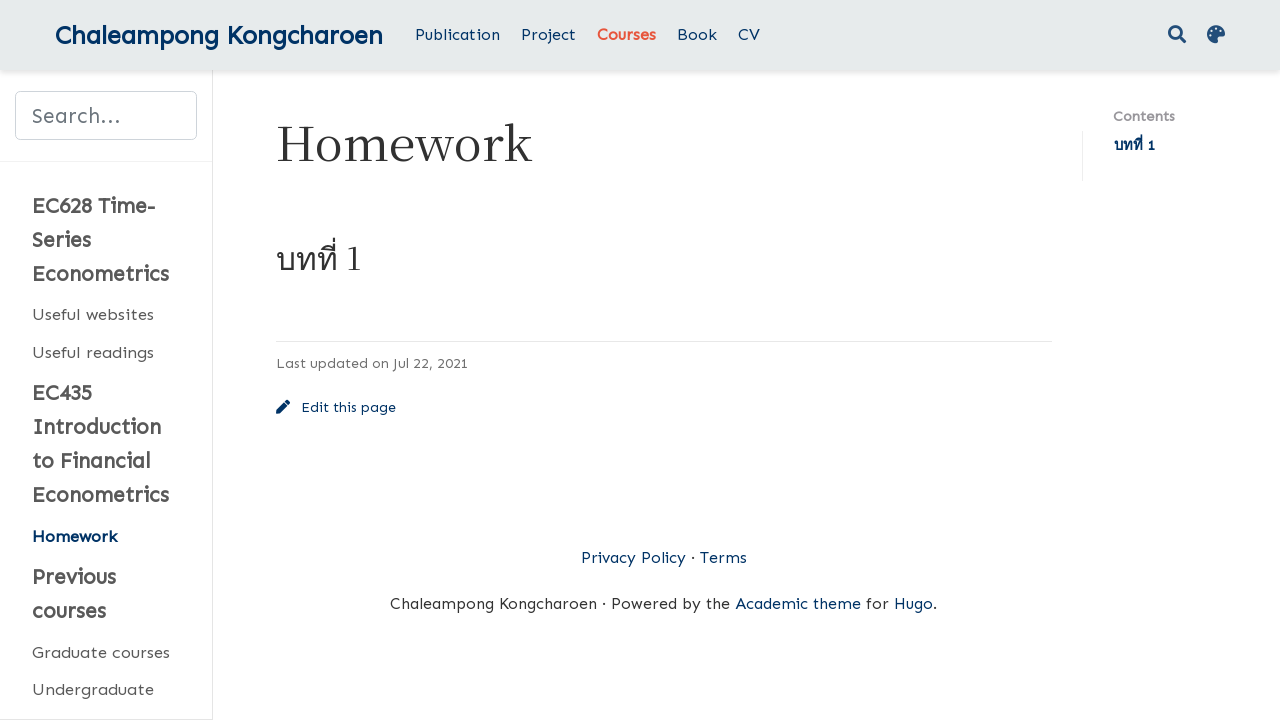

--- FILE ---
content_type: text/html; charset=UTF-8
request_url: https://www.chaleampongkongcharoen.com/courses/ec435/examples/
body_size: 3854
content:
<!DOCTYPE html>
<html lang="en-us">

<head>

  <meta charset="utf-8">
  <meta name="viewport" content="width=device-width, initial-scale=1">
  <meta http-equiv="X-UA-Compatible" content="IE=edge">
  <meta name="generator" content="Source Themes Academic 4.8.0">

  

  
  
  
  
  
    
    
    
  
  

  <meta name="author" content="Chaleampong Kongcharoen">

  
  
  
    
  
  <meta name="description" content="
บทที่ 1 ">

  
  <link rel="alternate" hreflang="en-us" href="https://www.chaleampongkongcharoen.com/courses/ec435/examples/">

  


  
  
  
  <meta name="theme-color" content="#003366">
  

  
  
  
  <script src="/js/mathjax-config.js"></script>
  

  
  
  
  
    
    <link rel="stylesheet" href="https://cdnjs.cloudflare.com/ajax/libs/academicons/1.8.6/css/academicons.min.css" integrity="sha256-uFVgMKfistnJAfoCUQigIl+JfUaP47GrRKjf6CTPVmw=" crossorigin="anonymous">
    <link rel="stylesheet" href="https://cdnjs.cloudflare.com/ajax/libs/font-awesome/5.12.0-1/css/all.min.css" integrity="sha256-4w9DunooKSr3MFXHXWyFER38WmPdm361bQS/2KUWZbU=" crossorigin="anonymous">
    <link rel="stylesheet" href="https://cdnjs.cloudflare.com/ajax/libs/fancybox/3.5.7/jquery.fancybox.min.css" integrity="sha256-Vzbj7sDDS/woiFS3uNKo8eIuni59rjyNGtXfstRzStA=" crossorigin="anonymous">

    
    
    
      
    
    
      
      
        
          <link rel="stylesheet" href="https://cdnjs.cloudflare.com/ajax/libs/highlight.js/9.18.1/styles/github.min.css" crossorigin="anonymous" title="hl-light">
          <link rel="stylesheet" href="https://cdnjs.cloudflare.com/ajax/libs/highlight.js/9.18.1/styles/dracula.min.css" crossorigin="anonymous" title="hl-dark" disabled>
        
      
    

    
    <link rel="stylesheet" href="https://cdnjs.cloudflare.com/ajax/libs/leaflet/1.5.1/leaflet.css" integrity="sha256-SHMGCYmST46SoyGgo4YR/9AlK1vf3ff84Aq9yK4hdqM=" crossorigin="anonymous">
    

    

    
    
      

      
      

      
    
      

      
      

      
    
      

      
      

      
    
      

      
      

      
    
      

      
      

      
    
      

      
      

      
    
      

      
      

      
    
      

      
      

      
    
      

      
      

      
    
      

      
      

      
    
      

      
      

      
        <script src="https://cdnjs.cloudflare.com/ajax/libs/lazysizes/5.1.2/lazysizes.min.js" integrity="sha256-Md1qLToewPeKjfAHU1zyPwOutccPAm5tahnaw7Osw0A=" crossorigin="anonymous" async></script>
      
    
      

      
      

      
    
      

      
      

      
    
      

      
      

      
        <script src="https://cdn.jsdelivr.net/npm/mathjax@3/es5/tex-chtml.js" integrity="" crossorigin="anonymous" async></script>
      
    
      

      
      

      
    

  

  
  
  
  <link rel="stylesheet" href="https://fonts.googleapis.com/css?family=Noto+Serif+JP%7CSen%7CRoboto+Mono&display=swap">
  

  
  
  
  
  <link rel="stylesheet" href="/css/academic.min.ed41c39aebc28382bf2209f217a09f1b.css">

  




  


  

  <link rel="manifest" href="/index.webmanifest">
  <link rel="icon" type="image/png" href="/images/icon_hu42fcbeff77547621f0134cef996a8eeb_5356_32x32_fill_lanczos_center_3.png">
  <link rel="apple-touch-icon" type="image/png" href="/images/icon_hu42fcbeff77547621f0134cef996a8eeb_5356_192x192_fill_lanczos_center_3.png">

  <link rel="canonical" href="https://www.chaleampongkongcharoen.com/courses/ec435/examples/">

  
  
  
  
  
    
  
  
  <meta property="twitter:card" content="summary_large_image">
  
  <meta property="og:site_name" content="Chaleampong Kongcharoen">
  <meta property="og:url" content="https://www.chaleampongkongcharoen.com/courses/ec435/examples/">
  <meta property="og:title" content="Homework | Chaleampong Kongcharoen">
  <meta property="og:description" content="
บทที่ 1 "><meta property="og:image" content="https://www.chaleampongkongcharoen.com/img/blue-balloon.jpg">
  <meta property="twitter:image" content="https://www.chaleampongkongcharoen.com/img/blue-balloon.jpg"><meta property="og:locale" content="en-us">
  
    
      <meta property="article:published_time" content="2019-05-05T00:00:00&#43;01:00">
    
    <meta property="article:modified_time" content="2021-07-22T23:10:42&#43;07:00">
  

  



  


  


  





  <title>Homework | Chaleampong Kongcharoen</title>

</head>

<body id="top" data-spy="scroll" data-offset="70" data-target="#TableOfContents" >

  <aside class="search-results" id="search">
  <div class="container">
    <section class="search-header">

      <div class="row no-gutters justify-content-between mb-3">
        <div class="col-6">
          <h1>Search</h1>
        </div>
        <div class="col-6 col-search-close">
          <a class="js-search" href="#"><i class="fas fa-times-circle text-muted" aria-hidden="true"></i></a>
        </div>
      </div>

      <div id="search-box">
        
        <input name="q" id="search-query" placeholder="Search..." autocapitalize="off"
        autocomplete="off" autocorrect="off" spellcheck="false" type="search">
        
      </div>

    </section>
    <section class="section-search-results">

      <div id="search-hits">
        
      </div>

    </section>
  </div>
</aside>


  







<nav class="navbar navbar-expand-lg navbar-light compensate-for-scrollbar" id="navbar-main">
  <div class="container">

    
    <div class="d-none d-lg-inline-flex">
      <a class="navbar-brand" href="/">Chaleampong Kongcharoen</a>
    </div>
    

    
    <button type="button" class="navbar-toggler" data-toggle="collapse"
            data-target="#navbar-content" aria-controls="navbar" aria-expanded="false" aria-label="Toggle navigation">
    <span><i class="fas fa-bars"></i></span>
    </button>
    

    
    <div class="navbar-brand-mobile-wrapper d-inline-flex d-lg-none">
      <a class="navbar-brand" href="/">Chaleampong Kongcharoen</a>
    </div>
    

    
    
    <div class="navbar-collapse main-menu-item collapse justify-content-start" id="navbar-content">

      
      <ul class="navbar-nav d-md-inline-flex">
        

        

        
        
        
          
        

        
        
        
        
        
        

        <li class="nav-item">
          <a class="nav-link " href="/publication"><span>Publication</span></a>
        </li>

        
        

        

        
        
        
          
        

        
        
        
        
        
        
          
          
          
            
          
          
        

        <li class="nav-item">
          <a class="nav-link " href="/#projects"><span>Project</span></a>
        </li>

        
        

        

        
        
        
          
        

        
        
        
        
        
        

        <li class="nav-item">
          <a class="nav-link  active" href="/courses"><span>Courses</span></a>
        </li>

        
        

        

        
        
        

        
        
        
        
        
        

        <li class="nav-item">
          <a class="nav-link " href="/book"><span>Book</span></a>
        </li>

        
        

        

        
        
        
          
        

        
        
        
        
        
        

        <li class="nav-item">
          <a class="nav-link " href="/files/cv.pdf"><span>CV</span></a>
        </li>

        
        

      

        
      </ul>
    </div>

    <ul class="nav-icons navbar-nav flex-row ml-auto d-flex pl-md-2">
      
      <li class="nav-item">
        <a class="nav-link js-search" href="#"><i class="fas fa-search" aria-hidden="true"></i></a>
      </li>
      

      
      <li class="nav-item dropdown theme-dropdown">
        <a href="#" class="nav-link js-theme-selector" data-toggle="dropdown" aria-haspopup="true">
          <i class="fas fa-palette" aria-hidden="true"></i>
        </a>
        <div class="dropdown-menu">
          <a href="#" class="dropdown-item js-set-theme-light">
            <span>Light</span>
          </a>
          <a href="#" class="dropdown-item js-set-theme-dark">
            <span>Dark</span>
          </a>
          <a href="#" class="dropdown-item js-set-theme-auto">
            <span>Automatic</span>
          </a>
        </div>
      </li>
      

      

    </ul>

  </div>
</nav>


  

<div class="container-fluid docs">
  <div class="row flex-xl-nowrap">
    <div class="col-12 col-md-3 col-xl-2 docs-sidebar">
      





  
    
  




<form class="docs-search d-flex align-items-center">
  <button class="btn docs-toggle d-md-none p-0 mr-3" type="button" data-toggle="collapse" data-target="#docs-nav" aria-controls="docs-nav" aria-expanded="false" aria-label="Toggle section navigation">
    <span><i class="fas fa-bars"></i></span>
  </button>

  
  <input name="q" type="search" class="form-control" placeholder="Search..." autocomplete="off">
  
</form>

<nav class="collapse docs-links" id="docs-nav">
  

  
  
  
  
  <div class="docs-toc-item">
    <a class="docs-toc-link" href="/courses/ec628/">EC628 Time-Series Econometrics</a>
    <ul class="nav docs-sidenav">
      
      <li >
        <a href="/courses/ec628/websites/">Useful websites</a>
      </li>
      
      <li >
        <a href="/courses/ec628/readings/">Useful readings</a>
      </li>
      
    </ul>
    

  </div>
  
  <div class="docs-toc-item">
    <a class="docs-toc-link" href="/courses/ec435/">EC435 Introduction to Financial Econometrics</a>
    <ul class="nav docs-sidenav">
      
      <li class="active">
        <a href="/courses/ec435/examples/">Homework</a>
      </li>
      
    </ul>
    

  </div>
  
  <div class="docs-toc-item">
    <a class="docs-toc-link" href="/courses/previous/">Previous courses</a>
    <ul class="nav docs-sidenav">
      
      <li >
        <a href="/courses/previous/graduate/">Graduate courses</a>
      </li>
      
      <li >
        <a href="/courses/previous/undergraduate/">Undergraduate courses</a>
      </li>
      
    </ul>
    

  </div>
  
  
</nav>

    </div>

    
    <div class="d-none d-xl-block col-xl-2 docs-toc">
      <ul class="nav toc-top">
        <li><a href="#" id="back_to_top" class="docs-toc-title">Contents</a></li>
      </ul>

      <nav id="TableOfContents">
  <ul>
    <li><a href="#บทท-1">บทที่ 1</a></li>
  </ul>
</nav>

      
    </div>
    

    <main class="col-12 col-md-9 col-xl-8 py-md-3 pl-md-5 docs-content" role="main">

      <article class="article">

        <div class="docs-article-container">
          <h1>Homework</h1>

          <div class="article-style">
            <br>
<h2 id="บทท-1">บทที่ 1</h2>

          </div>

          



          
          <div class="article-widget">
            
<div class="post-nav">
  
  
</div>

          </div>
          
        </div>

        <div class="body-footer">
          <p>Last updated on Jul 22, 2021</p>

          





  
  

<p class="edit-page">
  <a href="https://github.com/chaleampong/ckongcharoen/edit/master/content/courses/EC435/examples.md">
    <i class="fas fa-pen pr-2"></i>Edit this page
  </a>
</p>




          

        </div>

      </article>

      <footer class="site-footer">
  
  <p class="powered-by">
    
      <a href="/privacy/">Privacy Policy</a>
    
    
       &middot; 
      <a href="/terms/">Terms</a>
    
  </p>
  

  <p class="powered-by">
    Chaleampong Kongcharoen &middot; 

    Powered by the
    <a href="https://sourcethemes.com/academic/" target="_blank" rel="noopener">Academic theme</a> for
    <a href="https://gohugo.io" target="_blank" rel="noopener">Hugo</a>.

    
  </p>
</footer>


    </main>
  </div>
</div>


      

    
    
    
      <script src="https://cdnjs.cloudflare.com/ajax/libs/jquery/3.4.1/jquery.min.js" integrity="sha256-CSXorXvZcTkaix6Yvo6HppcZGetbYMGWSFlBw8HfCJo=" crossorigin="anonymous"></script>
      <script src="https://cdnjs.cloudflare.com/ajax/libs/jquery.imagesloaded/4.1.4/imagesloaded.pkgd.min.js" integrity="sha256-lqvxZrPLtfffUl2G/e7szqSvPBILGbwmsGE1MKlOi0Q=" crossorigin="anonymous"></script>
      <script src="https://cdnjs.cloudflare.com/ajax/libs/jquery.isotope/3.0.6/isotope.pkgd.min.js" integrity="sha256-CBrpuqrMhXwcLLUd5tvQ4euBHCdh7wGlDfNz8vbu/iI=" crossorigin="anonymous"></script>
      <script src="https://cdnjs.cloudflare.com/ajax/libs/fancybox/3.5.7/jquery.fancybox.min.js" integrity="sha256-yt2kYMy0w8AbtF89WXb2P1rfjcP/HTHLT7097U8Y5b8=" crossorigin="anonymous"></script>

      

      
        
        <script src="https://cdnjs.cloudflare.com/ajax/libs/highlight.js/9.18.1/highlight.min.js" integrity="sha256-eOgo0OtLL4cdq7RdwRUiGKLX9XsIJ7nGhWEKbohmVAQ=" crossorigin="anonymous"></script>
        
        <script src="https://cdnjs.cloudflare.com/ajax/libs/highlight.js/9.18.1/languages/r.min.js"></script>
        
      

    

    
    
      <script src="https://cdnjs.cloudflare.com/ajax/libs/leaflet/1.5.1/leaflet.js" integrity="sha256-EErZamuLefUnbMBQbsEqu1USa+btR2oIlCpBJbyD4/g=" crossorigin="anonymous"></script>
    

    
    
    <script>const code_highlighting = true;</script>
    

    
    
    <script>const isSiteThemeDark = false;</script>
    

    
    
    
    
    
    
    <script>
      const search_config = {"indexURI":"/index.json","minLength":1,"threshold":0.3};
      const i18n = {"no_results":"No results found","placeholder":"Search...","results":"results found"};
      const content_type = {
        'post': "Posts",
        'project': "Projects",
        'publication' : "Publications",
        'talk' : "Talks"
        };
    </script>
    

    
    
    <script src="https://cdnjs.cloudflare.com/ajax/libs/anchor-js/4.1.1/anchor.min.js" integrity="sha256-pB/deHc9CGfFpJRjC43imB29Rse8tak+5eXqntO94ck=" crossorigin="anonymous"></script>
    <script>
      anchors.add();
    </script>
    

    
    
    <script id="search-hit-fuse-template" type="text/x-template">
      <div class="search-hit" id="summary-{{key}}">
      <div class="search-hit-content">
        <div class="search-hit-name">
          <a href="{{relpermalink}}">{{title}}</a>
          <div class="article-metadata search-hit-type">{{type}}</div>
          <p class="search-hit-description">{{snippet}}</p>
        </div>
      </div>
      </div>
    </script>
    

    
    
    <script src="https://cdnjs.cloudflare.com/ajax/libs/fuse.js/3.2.1/fuse.min.js" integrity="sha256-VzgmKYmhsGNNN4Ph1kMW+BjoYJM2jV5i4IlFoeZA9XI=" crossorigin="anonymous"></script>
    <script src="https://cdnjs.cloudflare.com/ajax/libs/mark.js/8.11.1/jquery.mark.min.js" integrity="sha256-4HLtjeVgH0eIB3aZ9mLYF6E8oU5chNdjU6p6rrXpl9U=" crossorigin="anonymous"></script>
    

    
    

    
    

    
    
    
    
    
    
    
    
    
      
    
    
    
    
    <script src="/js/academic.min.b2ed8054531fc8b77a9c500d5dfef876.js"></script>

    






  
  

  
<div id="modal" class="modal fade" role="dialog">
  <div class="modal-dialog">
    <div class="modal-content">
      <div class="modal-header">
        <h5 class="modal-title">Cite</h5>
        <button type="button" class="close" data-dismiss="modal" aria-label="Close">
          <span aria-hidden="true">&times;</span>
        </button>
      </div>
      <div class="modal-body">
        <pre><code class="tex hljs"></code></pre>
      </div>
      <div class="modal-footer">
        <a class="btn btn-outline-primary my-1 js-copy-cite" href="#" target="_blank">
          <i class="fas fa-copy"></i> Copy
        </a>
        <a class="btn btn-outline-primary my-1 js-download-cite" href="#" target="_blank">
          <i class="fas fa-download"></i> Download
        </a>
        <div id="modal-error"></div>
      </div>
    </div>
  </div>
</div>

</body>
</html>


--- FILE ---
content_type: application/javascript; charset=UTF-8
request_url: https://www.chaleampongkongcharoen.com/js/academic.min.b2ed8054531fc8b77a9c500d5dfef876.js
body_size: 20054
content:
/* Source Themes Academic v4.8.0 | https://sourcethemes.com/academic/ */

;
/*!
  * Bootstrap v4.4.1 (https://getbootstrap.com/)
  * Copyright 2011-2019 The Bootstrap Authors (https://github.com/twbs/bootstrap/graphs/contributors)
  * Licensed under MIT (https://github.com/twbs/bootstrap/blob/master/LICENSE)
  */!function(a,b){"object"==typeof exports&&"undefined"!=typeof module?b(exports,require("jquery"),require("popper.js")):"function"==typeof define&&define.amd?define(["exports","jquery","popper.js"],b):b((a=a||self).bootstrap={},a.jQuery,a.Popper)}(this,function(i,a,q){"use strict";var aj,b,$,av,aH,da,aE,c_,cY,cX,y,K,an,aq,ar,cW,n,cV,cR,bg,cQ,cN,cM,aD,cK,aV,aC,J,B,L,e,aU,cI,aB,cH,ai,au,cG,cF,f,cE,s,cD,cy,cw,cv,ct,cr,cp,ax,cn,cm,cl,ck,cb,b$,aN,D,G,v,V,b_,aJ,bZ,aa,t,P,ac,aI,aL,bY,bV,bf,M,F,_,o,aG,bU,bR,h,al,l,bQ,bO,bN,aP,bH,ak,bF,aF,bE,bD,bx,bw,bv,bq,bp,bo,bn,bj,p,H,Z,g,bh,aK,bi,c,bk,bl,bm,ba,C,ao,aZ,br,bs,bt,bu,aY,aX,ab,by,bz,bA,bB,u,am,k,bG,aQ,bI,bJ,bK,bL,bM,R,aw,bP,W,S,bS,bT,I,aA,bW,bX,r,A,ap,j,ca,aO,cc,cd,ce,cf,cg,ch,ci,cj,ah,w,af,ae,co,aM,cq,ay,cs,x,cu,aR,az,cx,aS,cz,cA,cB,cC,aT,Q,ag,T,df,O,cJ,N,cL,aW,a_,cO,cP,a$,bb,cS,cT,cU,Y,E,ad,X,cZ,z,c$,bc,U,bd,dd,be,db,at;function de(d,c){for(var b=0,a;b<c.length;b++)a=c[b],a.enumerable=a.enumerable||!1,a.configurable=!0,"value"in a&&(a.writable=!0),Object.defineProperty(d,a.key,a)}function m(a,b,c){return b&&de(a.prototype,b),c&&de(a,c),a}function dc(a,d){var b=Object.keys(a),c;return Object.getOwnPropertySymbols&&(c=Object.getOwnPropertySymbols(a),d&&(c=c.filter(function(b){return Object.getOwnPropertyDescriptor(a,b).enumerable})),b.push.apply(b,c)),b}function d(c){for(var a=1,b;a<arguments.length;a++)b=null!=arguments[a]?arguments[a]:{},a%2?dc(Object(b),!0).forEach(function(f){var a,d,e;a=c,e=b[d=f],d in a?Object.defineProperty(a,d,{value:e,enumerable:!0,configurable:!0,writable:!0}):a[d]=e}):Object.getOwnPropertyDescriptors?Object.defineProperties(c,Object.getOwnPropertyDescriptors(b)):dc(Object(b)).forEach(function(a){Object.defineProperty(c,a,Object.getOwnPropertyDescriptor(b,a))});return c}a=a&&a.hasOwnProperty("default")?a.default:a,q=q&&q.hasOwnProperty("default")?q.default:q,aj="transitionend";function dg(d){var e=this,c=!1;return a(this).one(b.TRANSITION_END,function(){c=!0}),setTimeout(function(){c||b.triggerTransitionEnd(e)},d),this}b={TRANSITION_END:"bsTransitionEnd",getUID:function(a){for(;a+=~~(1e6*Math.random()),document.getElementById(a););return a},getSelectorFromElement:function(c){var a=c.getAttribute("data-target"),b;(!a||"#"===a)&&(b=c.getAttribute("href"),a=b&&"#"!==b?b.trim():"");try{return document.querySelector(a)?a:null}catch(a){return null}},getTransitionDurationFromElement:function(d){if(!d)return 0;var b=a(d).css("transition-duration"),c=a(d).css("transition-delay"),e=parseFloat(b),f=parseFloat(c);return e||f?(b=b.split(",")[0],c=c.split(",")[0],1e3*(parseFloat(b)+parseFloat(c))):0},reflow:function(a){return a.offsetHeight},triggerTransitionEnd:function(b){a(b).trigger(aj)},supportsTransitionEnd:function(){return Boolean(aj)},isElement:function(a){return(a[0]||a).nodeType},typeCheckConfig:function(h,i,f){var a,g,c,d,e;for(a in f)if(Object.prototype.hasOwnProperty.call(f,a))if(g=f[a],c=i[a],d=c&&b.isElement(c)?"element":(e=c,{}.toString.call(e).match(/\s([a-z]+)/i)[1].toLowerCase()),!new RegExp(g).test(d))throw new Error(h.toUpperCase()+': Option "'+a+'" provided type "'+d+'" but expected type "'+g+'".')},findShadowRoot:function(a){if(!document.documentElement.attachShadow)return null;if("function"!=typeof a.getRootNode)return a instanceof ShadowRoot?a:a.parentNode?b.findShadowRoot(a.parentNode):null;var c=a.getRootNode();return c instanceof ShadowRoot?c:null},jQueryDetection:function(){if("undefined"==typeof a)throw new TypeError("Bootstrap's JavaScript requires jQuery. jQuery must be included before Bootstrap's JavaScript.");var b=a.fn.jquery.split(" ")[0].split(".");if(b[0]<2&&b[1]<9||1===b[0]&&9===b[1]&&b[2]<1||4<=b[0])throw new Error("Bootstrap's JavaScript requires at least jQuery v1.9.1 but less than v4.0.0")}},b.jQueryDetection(),a.fn.emulateTransitionEnd=dg,a.event.special[b.TRANSITION_END]={bindType:aj,delegateType:aj,handle:function(b){if(a(b.target).is(this))return b.handleObj.handler.apply(this,arguments)}},$="alert",av="bs.alert",aH="."+av,da=a.fn[$],aE={CLOSE:"close"+aH,CLOSED:"closed"+aH,CLICK_DATA_API:"click"+aH+".data-api"},c_="alert",cY="fade",cX="show",y=function(){function c(a){this._element=a}var d=c.prototype;return d.close=function(b){var a=this._element;b&&(a=this._getRootElement(b)),this._triggerCloseEvent(a).isDefaultPrevented()||this._removeElement(a)},d.dispose=function(){a.removeData(this._element,av),this._element=null},d._getRootElement=function(d){var e=b.getSelectorFromElement(d),c=!1;return e&&(c=document.querySelector(e)),c=c||a(d).closest("."+c_)[0]},d._triggerCloseEvent=function(c){var b=a.Event(aE.CLOSE);return a(c).trigger(b),b},d._removeElement=function(c){var d=this,e;a(c).removeClass(cX),a(c).hasClass(cY)?(e=b.getTransitionDurationFromElement(c),a(c).one(b.TRANSITION_END,function(a){return d._destroyElement(c,a)}).emulateTransitionEnd(e)):this._destroyElement(c)},d._destroyElement=function(b){a(b).detach().trigger(aE.CLOSED).remove()},c._jQueryInterface=function(b){return this.each(function(){var e=a(this),d=e.data(av);d||(d=new c(this),e.data(av,d)),"close"===b&&d[b](this)})},c._handleDismiss=function(a){return function(b){b&&b.preventDefault(),a.close(this)}},m(c,null,[{key:"VERSION",get:function(){return"4.4.1"}}]),c}(),a(document).on(aE.CLICK_DATA_API,'[data-dismiss="alert"]',y._handleDismiss(new y)),a.fn[$]=y._jQueryInterface,a.fn[$].Constructor=y,a.fn[$].noConflict=function(){return a.fn[$]=da,y._jQueryInterface},K="button",an="bs.button",aq="."+an,ar=".data-api",cW=a.fn[K],n="active",cV="btn",cR="focus",bg='[data-toggle^="button"]',cQ='[data-toggle="buttons"]',cN='[data-toggle="button"]',cM='[data-toggle="buttons"] .btn',aD='input:not([type="hidden"])',cK=".active",aV=".btn",aC={CLICK_DATA_API:"click"+aq+ar,FOCUS_BLUR_DATA_API:"focus"+aq+ar+" blur"+aq+ar,LOAD_DATA_API:"load"+aq+ar},J=function(){function b(a){this._element=a}var c=b.prototype;return c.toggle=function(){var c=!0,d=!0,e=a(this._element).closest(cQ)[0],b,f;e&&(b=this._element.querySelector(aD),b&&("radio"===b.type?b.checked&&this._element.classList.contains(n)?c=!1:(f=e.querySelector(cK),f&&a(f).removeClass(n)):"checkbox"===b.type?"LABEL"===this._element.tagName&&b.checked===this._element.classList.contains(n)&&(c=!1):c=!1,c&&(b.checked=!this._element.classList.contains(n),a(b).trigger("change")),b.focus(),d=!1)),this._element.hasAttribute("disabled")||this._element.classList.contains("disabled")||(d&&this._element.setAttribute("aria-pressed",!this._element.classList.contains(n)),c&&a(this._element).toggleClass(n))},c.dispose=function(){a.removeData(this._element,an),this._element=null},b._jQueryInterface=function(c){return this.each(function(){var d=a(this).data(an);d||(d=new b(this),a(this).data(an,d)),"toggle"===c&&d[c]()})},m(b,null,[{key:"VERSION",get:function(){return"4.4.1"}}]),b}(),a(document).on(aC.CLICK_DATA_API,bg,function(c){var b=c.target,d;if(a(b).hasClass(cV)||(b=a(b).closest(aV)[0]),!b||b.hasAttribute("disabled")||b.classList.contains("disabled"))c.preventDefault();else{if(d=b.querySelector(aD),d&&(d.hasAttribute("disabled")||d.classList.contains("disabled")))return void c.preventDefault();J._jQueryInterface.call(a(b),"toggle")}}).on(aC.FOCUS_BLUR_DATA_API,bg,function(b){var c=a(b.target).closest(aV)[0];a(c).toggleClass(cR,/^focus(in)?$/.test(b.type))}),a(window).on(aC.LOAD_DATA_API,function(){for(var a=[].slice.call(document.querySelectorAll(cM)),b=0,g=a.length,c,f,d,h,e;b<g;b++)c=a[b],f=c.querySelector(aD),f.checked||f.hasAttribute("checked")?c.classList.add(n):c.classList.remove(n);for(d=0,h=(a=[].slice.call(document.querySelectorAll(cN))).length;d<h;d++)e=a[d],"true"===e.getAttribute("aria-pressed")?e.classList.add(n):e.classList.remove(n)}),a.fn[K]=J._jQueryInterface,a.fn[K].Constructor=J,a.fn[K].noConflict=function(){return a.fn[K]=cW,J._jQueryInterface},B="carousel",L="bs.carousel",e="."+L,aU=".data-api",cI=a.fn[B],aB={interval:5e3,keyboard:!0,slide:!1,pause:"hover",wrap:!0,touch:!0},cH={interval:"(number|boolean)",keyboard:"boolean",slide:"(boolean|string)",pause:"(string|boolean)",wrap:"boolean",touch:"boolean"},ai="next",au="prev",cG="left",cF="right",f={SLIDE:"slide"+e,SLID:"slid"+e,KEYDOWN:"keydown"+e,MOUSEENTER:"mouseenter"+e,MOUSELEAVE:"mouseleave"+e,TOUCHSTART:"touchstart"+e,TOUCHMOVE:"touchmove"+e,TOUCHEND:"touchend"+e,POINTERDOWN:"pointerdown"+e,POINTERUP:"pointerup"+e,DRAG_START:"dragstart"+e,LOAD_DATA_API:"load"+e+aU,CLICK_DATA_API:"click"+e+aU},cE="carousel",s="active",cD="slide",cy="carousel-item-right",cw="carousel-item-left",cv="carousel-item-next",ct="carousel-item-prev",cr="pointer-event",cp=".active",ax=".active.carousel-item",cn=".carousel-item",cm=".carousel-item img",cl=".carousel-item-next, .carousel-item-prev",ck=".carousel-indicators",cb="[data-slide], [data-slide-to]",b$='[data-ride="carousel"]',aN={TOUCH:"touch",PEN:"pen"},D=function(){function g(a,b){this._items=null,this._interval=null,this._activeElement=null,this._isPaused=!1,this._isSliding=!1,this.touchTimeout=null,this.touchStartX=0,this.touchDeltaX=0,this._config=this._getConfig(b),this._element=a,this._indicatorsElement=this._element.querySelector(ck),this._touchSupported="ontouchstart"in document.documentElement||0<navigator.maxTouchPoints,this._pointerEvent=Boolean(window.PointerEvent||window.MSPointerEvent),this._addEventListeners()}var c=g.prototype;return c.next=function(){this._isSliding||this._slide(ai)},c.nextWhenVisible=function(){!document.hidden&&a(this._element).is(":visible")&&"hidden"!==a(this._element).css("visibility")&&this.next()},c.prev=function(){this._isSliding||this._slide(au)},c.pause=function(a){a||(this._isPaused=!0),this._element.querySelector(cl)&&(b.triggerTransitionEnd(this._element),this.cycle(!0)),clearInterval(this._interval),this._interval=null},c.cycle=function(a){a||(this._isPaused=!1),this._interval&&(clearInterval(this._interval),this._interval=null),this._config.interval&&!this._isPaused&&(this._interval=setInterval((document.visibilityState?this.nextWhenVisible:this.next).bind(this),this._config.interval))},c.to=function(b){var d=this,c,e;if(this._activeElement=this._element.querySelector(ax),c=this._getItemIndex(this._activeElement),!(b>this._items.length-1||b<0))if(this._isSliding)a(this._element).one(f.SLID,function(){return d.to(b)});else{if(c===b)return this.pause(),void this.cycle();e=c<b?ai:au,this._slide(e,this._items[b])}},c.dispose=function(){a(this._element).off(e),a.removeData(this._element,L),this._items=null,this._config=null,this._element=null,this._interval=null,this._isPaused=null,this._isSliding=null,this._activeElement=null,this._indicatorsElement=null},c._getConfig=function(a){return a=d({},aB,{},a),b.typeCheckConfig(B,a,cH),a},c._handleSwipe=function(){var a=Math.abs(this.touchDeltaX),b;a<=40||(b=a/this.touchDeltaX,(this.touchDeltaX=0)<b&&this.prev(),b<0&&this.next())},c._addEventListeners=function(){var b=this;this._config.keyboard&&a(this._element).on(f.KEYDOWN,function(a){return b._keydown(a)}),"hover"===this._config.pause&&a(this._element).on(f.MOUSEENTER,function(a){return b.pause(a)}).on(f.MOUSELEAVE,function(a){return b.cycle(a)}),this._config.touch&&this._addTouchEventListeners()},c._addTouchEventListeners=function(){var b=this,c,d;this._touchSupported&&(c=function(a){b._pointerEvent&&aN[a.originalEvent.pointerType.toUpperCase()]?b.touchStartX=a.originalEvent.clientX:b._pointerEvent||(b.touchStartX=a.originalEvent.touches[0].clientX)},d=function(a){b._pointerEvent&&aN[a.originalEvent.pointerType.toUpperCase()]&&(b.touchDeltaX=a.originalEvent.clientX-b.touchStartX),b._handleSwipe(),"hover"===b._config.pause&&(b.pause(),b.touchTimeout&&clearTimeout(b.touchTimeout),b.touchTimeout=setTimeout(function(a){return b.cycle(a)},500+b._config.interval))},a(this._element.querySelectorAll(cm)).on(f.DRAG_START,function(a){return a.preventDefault()}),this._pointerEvent?(a(this._element).on(f.POINTERDOWN,function(a){return c(a)}),a(this._element).on(f.POINTERUP,function(a){return d(a)}),this._element.classList.add(cr)):(a(this._element).on(f.TOUCHSTART,function(a){return c(a)}),a(this._element).on(f.TOUCHMOVE,function(a){return function(a){a.originalEvent.touches&&1<a.originalEvent.touches.length?b.touchDeltaX=0:b.touchDeltaX=a.originalEvent.touches[0].clientX-b.touchStartX}(a)}),a(this._element).on(f.TOUCHEND,function(a){return d(a)})))},c._keydown=function(a){if(!/input|textarea/i.test(a.target.tagName))switch(a.which){case 37:a.preventDefault(),this.prev();break;case 39:a.preventDefault(),this.next()}},c._getItemIndex=function(a){return this._items=a&&a.parentNode?[].slice.call(a.parentNode.querySelectorAll(cn)):[],this._items.indexOf(a)},c._getItemByDirection=function(a,c){var e=a===ai,f=a===au,b=this._getItemIndex(c),g=this._items.length-1,d;return(f&&0===b||e&&b===g)&&!this._config.wrap?c:(d=(b+(a===au?-1:1))%this._items.length,-1==d?this._items[this._items.length-1]:this._items[d])},c._triggerSlideEvent=function(b,d){var e=this._getItemIndex(b),g=this._getItemIndex(this._element.querySelector(ax)),c=a.Event(f.SLIDE,{relatedTarget:b,direction:d,from:g,to:e});return a(this._element).trigger(c),c},c._setActiveIndicatorElement=function(d){var c,b;this._indicatorsElement&&(c=[].slice.call(this._indicatorsElement.querySelectorAll(cp)),a(c).removeClass(s),b=this._indicatorsElement.children[this._getItemIndex(d)],b&&a(b).addClass(s))},c._slide=function(l,p){var e,g,h,j=this,d=this._element.querySelector(ax),n=this._getItemIndex(d),c=p||d&&this._getItemByDirection(l,d),o=this._getItemIndex(c),k=Boolean(this._interval),m,i,q;h=l===ai?(e=cw,g=cv,cG):(e=cy,g=ct,cF),c&&a(c).hasClass(s)?this._isSliding=!1:!this._triggerSlideEvent(c,h).isDefaultPrevented()&&d&&c&&(this._isSliding=!0,k&&this.pause(),this._setActiveIndicatorElement(c),m=a.Event(f.SLID,{relatedTarget:c,direction:h,from:n,to:o}),a(this._element).hasClass(cD)?(a(c).addClass(g),b.reflow(c),a(d).addClass(e),a(c).addClass(e),i=parseInt(c.getAttribute("data-interval"),10),i?(this._config.defaultInterval=this._config.defaultInterval||this._config.interval,this._config.interval=i):this._config.interval=this._config.defaultInterval||this._config.interval,q=b.getTransitionDurationFromElement(d),a(d).one(b.TRANSITION_END,function(){a(c).removeClass(e+" "+g).addClass(s),a(d).removeClass(s+" "+g+" "+e),j._isSliding=!1,setTimeout(function(){return a(j._element).trigger(m)},0)}).emulateTransitionEnd(q)):(a(d).removeClass(s),a(c).addClass(s),this._isSliding=!1,a(this._element).trigger(m)),k&&this.cycle())},g._jQueryInterface=function(b){return this.each(function(){var c=a(this).data(L),e=d({},aB,{},a(this).data()),f;if("object"==typeof b&&(e=d({},e,{},b)),f="string"==typeof b?b:e.slide,c||(c=new g(this,e),a(this).data(L,c)),"number"==typeof b)c.to(b);else if("string"==typeof f){if("undefined"==typeof c[f])throw new TypeError('No method named "'+f+'"');c[f]()}else e.interval&&e.ride&&(c.pause(),c.cycle())})},g._dataApiClickHandler=function(i){var f=b.getSelectorFromElement(this),c,h,e;f&&(c=a(f)[0],c&&a(c).hasClass(cE)&&(h=d({},a(c).data(),{},a(this).data()),e=this.getAttribute("data-slide-to"),e&&(h.interval=!1),g._jQueryInterface.call(a(c),h),e&&a(c).data(L).to(e),i.preventDefault()))},m(g,null,[{key:"VERSION",get:function(){return"4.4.1"}},{key:"Default",get:function(){return aB}}]),g}(),a(document).on(f.CLICK_DATA_API,cb,D._dataApiClickHandler),a(window).on(f.LOAD_DATA_API,function(){for(var c=[].slice.call(document.querySelectorAll(b$)),b=0,e=c.length,d;b<e;b++)d=a(c[b]),D._jQueryInterface.call(d,d.data())}),a.fn[B]=D._jQueryInterface,a.fn[B].Constructor=D,a.fn[B].noConflict=function(){return a.fn[B]=cI,D._jQueryInterface},G="collapse",v="bs.collapse",V="."+v,b_=a.fn[G],aJ={toggle:!0,parent:""},bZ={toggle:"boolean",parent:"(string|element)"},aa={SHOW:"show"+V,SHOWN:"shown"+V,HIDE:"hide"+V,HIDDEN:"hidden"+V,CLICK_DATA_API:"click"+V+".data-api"},t="show",P="collapse",ac="collapsing",aI="collapsed",aL="width",bY="height",bV=".show, .collapsing",bf='[data-toggle="collapse"]',M=function(){function e(a,i){var e,c,h,f,d,g;this._isTransitioning=!1,this._element=a,this._config=this._getConfig(i),this._triggerArray=[].slice.call(document.querySelectorAll('[data-toggle="collapse"][href="#'+a.id+'"],[data-toggle="collapse"][data-target="#'+a.id+'"]'));for(e=[].slice.call(document.querySelectorAll(bf)),c=0,h=e.length;c<h;c++)f=e[c],d=b.getSelectorFromElement(f),g=[].slice.call(document.querySelectorAll(d)).filter(function(b){return b===a}),null!==d&&0<g.length&&(this._selector=d,this._triggerArray.push(f));this._parent=this._config.parent?this._getParent():null,this._config.parent||this._addAriaAndCollapsedClass(this._element,this._triggerArray),this._config.toggle&&this.toggle()}var c=e.prototype;return c.toggle=function(){a(this._element).hasClass(t)?this.hide():this.show()},c.show=function(){var c,g,d=this,h,f,i,j;!this._isTransitioning&&!a(this._element).hasClass(t)&&(this._parent&&0===(c=[].slice.call(this._parent.querySelectorAll(bV)).filter(function(a){return"string"==typeof d._config.parent?a.getAttribute("data-parent")===d._config.parent:a.classList.contains(P)})).length&&(c=null),!(c&&(g=a(c).not(this._selector).data(v))&&g._isTransitioning))&&(h=a.Event(aa.SHOW),(a(this._element).trigger(h),!h.isDefaultPrevented())&&(c&&(e._jQueryInterface.call(a(c).not(this._selector),"hide"),g||a(c).data(v,null)),f=this._getDimension(),a(this._element).removeClass(P).addClass(ac),this._element.style[f]=0,this._triggerArray.length&&a(this._triggerArray).removeClass(aI).attr("aria-expanded",!0),this.setTransitioning(!0),i="scroll"+(f[0].toUpperCase()+f.slice(1)),j=b.getTransitionDurationFromElement(this._element),a(this._element).one(b.TRANSITION_END,function(){a(d._element).removeClass(ac).addClass(P).addClass(t),d._element.style[f]="",d.setTransitioning(!1),a(d._element).trigger(aa.SHOWN)}).emulateTransitionEnd(j),this._element.style[f]=this._element[i]+"px"))},c.hide=function(){var e=this,f,c,g,d,h,i,j;if(!this._isTransitioning&&a(this._element).hasClass(t))if(f=a.Event(aa.HIDE),a(this._element).trigger(f),!f.isDefaultPrevented()){if(c=this._getDimension(),this._element.style[c]=this._element.getBoundingClientRect()[c]+"px",b.reflow(this._element),a(this._element).addClass(ac).removeClass(P).removeClass(t),g=this._triggerArray.length,0<g)for(d=0;d<g;d++)h=this._triggerArray[d],i=b.getSelectorFromElement(h),null!==i&&(a([].slice.call(document.querySelectorAll(i))).hasClass(t)||a(h).addClass(aI).attr("aria-expanded",!1));this.setTransitioning(!0),this._element.style[c]="",j=b.getTransitionDurationFromElement(this._element),a(this._element).one(b.TRANSITION_END,function(){e.setTransitioning(!1),a(e._element).removeClass(ac).addClass(P).trigger(aa.HIDDEN)}).emulateTransitionEnd(j)}},c.setTransitioning=function(a){this._isTransitioning=a},c.dispose=function(){a.removeData(this._element,v),this._config=null,this._parent=null,this._element=null,this._triggerArray=null,this._isTransitioning=null},c._getConfig=function(a){return(a=d({},aJ,{},a)).toggle=Boolean(a.toggle),b.typeCheckConfig(G,a,bZ),a},c._getDimension=function(){return a(this._element).hasClass(aL)?aL:bY},c._getParent=function(){var c,d=this,f,g;return b.isElement(this._config.parent)?(c=this._config.parent,"undefined"!=typeof this._config.parent.jquery&&(c=this._config.parent[0])):c=document.querySelector(this._config.parent),f='[data-toggle="collapse"][data-parent="'+this._config.parent+'"]',g=[].slice.call(c.querySelectorAll(f)),a(g).each(function(b,a){d._addAriaAndCollapsedClass(e._getTargetFromElement(a),[a])}),c},c._addAriaAndCollapsedClass=function(d,b){var c=a(d).hasClass(t);b.length&&a(b).toggleClass(aI,!c).attr("aria-expanded",c)},e._getTargetFromElement=function(c){var a=b.getSelectorFromElement(c);return a?document.querySelector(a):null},e._jQueryInterface=function(b){return this.each(function(){var f=a(this),c=f.data(v),g=d({},aJ,{},f.data(),{},"object"==typeof b&&b?b:{});if(!c&&g.toggle&&/show|hide/.test(b)&&(g.toggle=!1),c||(c=new e(this,g),f.data(v,c)),"string"==typeof b){if("undefined"==typeof c[b])throw new TypeError('No method named "'+b+'"');c[b]()}})},m(e,null,[{key:"VERSION",get:function(){return"4.4.1"}},{key:"Default",get:function(){return aJ}}]),e}(),a(document).on(aa.CLICK_DATA_API,bf,function(c){"A"===c.currentTarget.tagName&&c.preventDefault();var d=a(this),e=b.getSelectorFromElement(this),f=[].slice.call(document.querySelectorAll(e));a(f).each(function(){var b=a(this),c=b.data(v)?"toggle":d.data();M._jQueryInterface.call(b,c)})}),a.fn[G]=M._jQueryInterface,a.fn[G].Constructor=M,a.fn[G].noConflict=function(){return a.fn[G]=b_,M._jQueryInterface},F="dropdown",_="bs.dropdown",o="."+_,aG=".data-api",bU=a.fn[F],bR=new RegExp("38|40|27"),h={HIDE:"hide"+o,HIDDEN:"hidden"+o,SHOW:"show"+o,SHOWN:"shown"+o,CLICK:"click"+o,CLICK_DATA_API:"click"+o+aG,KEYDOWN_DATA_API:"keydown"+o+aG,KEYUP_DATA_API:"keyup"+o+aG},al="disabled",l="show",bQ="dropup",bO="dropright",bN="dropleft",aP="dropdown-menu-right",bH="position-static",ak='[data-toggle="dropdown"]',bF=".dropdown form",aF=".dropdown-menu",bE=".navbar-nav",bD=".dropdown-menu .dropdown-item:not(.disabled):not(:disabled)",bx="top-start",bw="top-end",bv="bottom-start",bq="bottom-end",bp="right-start",bo="left-start",bn={offset:0,flip:!0,boundary:"scrollParent",reference:"toggle",display:"dynamic",popperConfig:null},bj={offset:"(number|string|function)",flip:"boolean",boundary:"(string|element)",reference:"(string|element)",display:"string",popperConfig:"(null|object)"},p=function(){function c(a,b){this._element=a,this._popper=null,this._config=this._getConfig(b),this._menu=this._getMenuElement(),this._inNavbar=this._detectNavbar(),this._addEventListeners()}var e=c.prototype;return e.toggle=function(){if(!this._element.disabled&&!a(this._element).hasClass(al)){var b=a(this._menu).hasClass(l);c._clearMenus(),b||this.show(!0)}},e.show=function(f){var g,i,d,e;if(void 0===f&&(f=!1),!(this._element.disabled||a(this._element).hasClass(al)||a(this._menu).hasClass(l)))if(g={relatedTarget:this._element},i=a.Event(h.SHOW,g),d=c._getParentFromElement(this._element),a(d).trigger(i),!i.isDefaultPrevented()){if(!this._inNavbar&&f){if("undefined"==typeof q)throw new TypeError("Bootstrap's dropdowns require Popper.js (https://popper.js.org/)");e=this._element,"parent"===this._config.reference?e=d:b.isElement(this._config.reference)&&(e=this._config.reference,"undefined"!=typeof this._config.reference.jquery&&(e=this._config.reference[0])),"scrollParent"!==this._config.boundary&&a(d).addClass(bH),this._popper=new q(e,this._menu,this._getPopperConfig())}"ontouchstart"in document.documentElement&&0===a(d).closest(bE).length&&a(document.body).children().on("mouseover",null,a.noop),this._element.focus(),this._element.setAttribute("aria-expanded",!0),a(this._menu).toggleClass(l),a(d).toggleClass(l).trigger(a.Event(h.SHOWN,g))}},e.hide=function(){if(!this._element.disabled&&!a(this._element).hasClass(al)&&a(this._menu).hasClass(l)){var b={relatedTarget:this._element},d=a.Event(h.HIDE,b),e=c._getParentFromElement(this._element);a(e).trigger(d),d.isDefaultPrevented()||(this._popper&&this._popper.destroy(),a(this._menu).toggleClass(l),a(e).toggleClass(l).trigger(a.Event(h.HIDDEN,b)))}},e.dispose=function(){a.removeData(this._element,_),a(this._element).off(o),this._element=null,(this._menu=null)!==this._popper&&(this._popper.destroy(),this._popper=null)},e.update=function(){this._inNavbar=this._detectNavbar(),null!==this._popper&&this._popper.scheduleUpdate()},e._addEventListeners=function(){var b=this;a(this._element).on(h.CLICK,function(a){a.preventDefault(),a.stopPropagation(),b.toggle()})},e._getConfig=function(c){return c=d({},this.constructor.Default,{},a(this._element).data(),{},c),b.typeCheckConfig(F,c,this.constructor.DefaultType),c},e._getMenuElement=function(){if(!this._menu){var a=c._getParentFromElement(this._element);a&&(this._menu=a.querySelector(aF))}return this._menu},e._getPlacement=function(){var c=a(this._element.parentNode),b=bv;return c.hasClass(bQ)?(b=bx,a(this._menu).hasClass(aP)&&(b=bw)):c.hasClass(bO)?b=bp:c.hasClass(bN)?b=bo:a(this._menu).hasClass(aP)&&(b=bq),b},e._detectNavbar=function(){return 0<a(this._element).closest(".navbar").length},e._getOffset=function(){var b=this,a={};return"function"==typeof this._config.offset?a.fn=function(a){return a.offsets=d({},a.offsets,{},b._config.offset(a.offsets,b._element)||{}),a}:a.offset=this._config.offset,a},e._getPopperConfig=function(){var a={placement:this._getPlacement(),modifiers:{offset:this._getOffset(),flip:{enabled:this._config.flip},preventOverflow:{boundariesElement:this._config.boundary}}};return"static"===this._config.display&&(a.modifiers.applyStyle={enabled:!1}),d({},a,{},this._config.popperConfig)},c._jQueryInterface=function(b){return this.each(function(){var d=a(this).data(_);if(d||(d=new c(this,"object"==typeof b?b:null),a(this).data(_,d)),"string"==typeof b){if("undefined"==typeof d[b])throw new TypeError('No method named "'+b+'"');d[b]()}})},c._clearMenus=function(b){var e,d,k,f,g,i,m,j;if(!b||3!==b.which&&("keyup"!==b.type||9===b.which))for(e=[].slice.call(document.querySelectorAll(ak)),d=0,k=e.length;d<k;d++)f=c._getParentFromElement(e[d]),g=a(e[d]).data(_),i={relatedTarget:e[d]},(b&&"click"===b.type&&(i.clickEvent=b),g)&&(m=g._menu,a(f).hasClass(l)&&!(b&&("click"===b.type&&/input|textarea/i.test(b.target.tagName)||"keyup"===b.type&&9===b.which)&&a.contains(f,b.target))&&(j=a.Event(h.HIDE,i),a(f).trigger(j),j.isDefaultPrevented()||("ontouchstart"in document.documentElement&&a(document.body).children().off("mouseover",null,a.noop),e[d].setAttribute("aria-expanded","false"),g._popper&&g._popper.destroy(),a(m).removeClass(l),a(f).removeClass(l).trigger(a.Event(h.HIDDEN,i)))))},c._getParentFromElement=function(a){var c,d=b.getSelectorFromElement(a);return d&&(c=document.querySelector(d)),c||a.parentNode},c._dataApiKeydownHandler=function(b){var f,g,e,d,h;(/input|textarea/i.test(b.target.tagName)?!(32===b.which||27!==b.which&&(40!==b.which&&38!==b.which||a(b.target).closest(aF).length)):bR.test(b.which))&&(b.preventDefault(),b.stopPropagation(),!this.disabled&&!a(this).hasClass(al))&&(f=c._getParentFromElement(this),g=a(f).hasClass(l),(g||27!==b.which)&&(g&&(!g||27!==b.which&&32!==b.which)?(e=[].slice.call(f.querySelectorAll(bD)).filter(function(b){return a(b).is(":visible")}),0!==e.length&&(d=e.indexOf(b.target),38===b.which&&0<d&&d--,40===b.which&&d<e.length-1&&d++,d<0&&(d=0),e[d].focus())):(27===b.which&&(h=f.querySelector(ak),a(h).trigger("focus")),a(this).trigger("click"))))},m(c,null,[{key:"VERSION",get:function(){return"4.4.1"}},{key:"Default",get:function(){return bn}},{key:"DefaultType",get:function(){return bj}}]),c}(),a(document).on(h.KEYDOWN_DATA_API,ak,p._dataApiKeydownHandler).on(h.KEYDOWN_DATA_API,aF,p._dataApiKeydownHandler).on(h.CLICK_DATA_API+" "+h.KEYUP_DATA_API,p._clearMenus).on(h.CLICK_DATA_API,ak,function(b){b.preventDefault(),b.stopPropagation(),p._jQueryInterface.call(a(this),"toggle")}).on(h.CLICK_DATA_API,bF,function(a){a.stopPropagation()}),a.fn[F]=p._jQueryInterface,a.fn[F].Constructor=p,a.fn[F].noConflict=function(){return a.fn[F]=bU,p._jQueryInterface},H="modal",Z="bs.modal",g="."+Z,bh=a.fn[H],aK={backdrop:!0,keyboard:!0,focus:!0,show:!0},bi={backdrop:"(boolean|string)",keyboard:"boolean",focus:"boolean",show:"boolean"},c={HIDE:"hide"+g,HIDE_PREVENTED:"hidePrevented"+g,HIDDEN:"hidden"+g,SHOW:"show"+g,SHOWN:"shown"+g,FOCUSIN:"focusin"+g,RESIZE:"resize"+g,CLICK_DISMISS:"click.dismiss"+g,KEYDOWN_DISMISS:"keydown.dismiss"+g,MOUSEUP_DISMISS:"mouseup.dismiss"+g,MOUSEDOWN_DISMISS:"mousedown.dismiss"+g,CLICK_DATA_API:"click"+g+".data-api"},bk="modal-dialog-scrollable",bl="modal-scrollbar-measure",bm="modal-backdrop",ba="modal-open",C="fade",ao="show",aZ="modal-static",br=".modal-dialog",bs=".modal-body",bt='[data-toggle="modal"]',bu='[data-dismiss="modal"]',aY=".fixed-top, .fixed-bottom, .is-fixed, .sticky-top",aX=".sticky-top",ab=function(){function f(a,b){this._config=this._getConfig(b),this._element=a,this._dialog=a.querySelector(br),this._backdrop=null,this._isShown=!1,this._isBodyOverflowing=!1,this._ignoreBackdropClick=!1,this._isTransitioning=!1,this._scrollbarWidth=0}var e=f.prototype;return e.toggle=function(a){return this._isShown?this.hide():this.show(a)},e.show=function(d){var b=this,e;!this._isShown&&!this._isTransitioning&&(a(this._element).hasClass(C)&&(this._isTransitioning=!0),e=a.Event(c.SHOW,{relatedTarget:d}),a(this._element).trigger(e),this._isShown||e.isDefaultPrevented()||(this._isShown=!0,this._checkScrollbar(),this._setScrollbar(),this._adjustDialog(),this._setEscapeEvent(),this._setResizeEvent(),a(this._element).on(c.CLICK_DISMISS,bu,function(a){return b.hide(a)}),a(this._dialog).on(c.MOUSEDOWN_DISMISS,function(){a(b._element).one(c.MOUSEUP_DISMISS,function(c){a(c.target).is(b._element)&&(b._ignoreBackdropClick=!0)})}),this._showBackdrop(function(){return b._showElement(d)})))},e.hide=function(d){var g=this,e,f,h;d&&d.preventDefault(),this._isShown&&!this._isTransitioning&&(e=a.Event(c.HIDE),(a(this._element).trigger(e),this._isShown&&!e.isDefaultPrevented())&&(this._isShown=!1,f=a(this._element).hasClass(C),(f&&(this._isTransitioning=!0),this._setEscapeEvent(),this._setResizeEvent(),a(document).off(c.FOCUSIN),a(this._element).removeClass(ao),a(this._element).off(c.CLICK_DISMISS),a(this._dialog).off(c.MOUSEDOWN_DISMISS),f)?(h=b.getTransitionDurationFromElement(this._element),a(this._element).one(b.TRANSITION_END,function(a){return g._hideModal(a)}).emulateTransitionEnd(h)):this._hideModal()))},e.dispose=function(){[window,this._element,this._dialog].forEach(function(b){return a(b).off(g)}),a(document).off(c.FOCUSIN),a.removeData(this._element,Z),this._config=null,this._element=null,this._dialog=null,this._backdrop=null,this._isShown=null,this._isBodyOverflowing=null,this._ignoreBackdropClick=null,this._isTransitioning=null,this._scrollbarWidth=null},e.handleUpdate=function(){this._adjustDialog()},e._getConfig=function(a){return a=d({},aK,{},a),b.typeCheckConfig(H,a,bi),a},e._triggerBackdropTransition=function(){var e=this,d,f;if("static"===this._config.backdrop){if(d=a.Event(c.HIDE_PREVENTED),a(this._element).trigger(d),d.defaultPrevented)return;this._element.classList.add(aZ),f=b.getTransitionDurationFromElement(this._element),a(this._element).one(b.TRANSITION_END,function(){e._element.classList.remove(aZ)}).emulateTransitionEnd(f),this._element.focus()}else this.hide()},e._showElement=function(h){var d=this,e=a(this._element).hasClass(C),f=this._dialog?this._dialog.querySelector(bs):null,i,j;this._element.parentNode&&this._element.parentNode.nodeType===Node.ELEMENT_NODE||document.body.appendChild(this._element),this._element.style.display="block",this._element.removeAttribute("aria-hidden"),this._element.setAttribute("aria-modal",!0),a(this._dialog).hasClass(bk)&&f?f.scrollTop=0:this._element.scrollTop=0,e&&b.reflow(this._element),a(this._element).addClass(ao),this._config.focus&&this._enforceFocus();function g(){d._config.focus&&d._element.focus(),d._isTransitioning=!1,a(d._element).trigger(i)}i=a.Event(c.SHOWN,{relatedTarget:h}),e?(j=b.getTransitionDurationFromElement(this._dialog),a(this._dialog).one(b.TRANSITION_END,g).emulateTransitionEnd(j)):g()},e._enforceFocus=function(){var b=this;a(document).off(c.FOCUSIN).on(c.FOCUSIN,function(c){document!==c.target&&b._element!==c.target&&0===a(b._element).has(c.target).length&&b._element.focus()})},e._setEscapeEvent=function(){var b=this;this._isShown&&this._config.keyboard?a(this._element).on(c.KEYDOWN_DISMISS,function(a){27===a.which&&b._triggerBackdropTransition()}):this._isShown||a(this._element).off(c.KEYDOWN_DISMISS)},e._setResizeEvent=function(){var b=this;this._isShown?a(window).on(c.RESIZE,function(a){return b.handleUpdate(a)}):a(window).off(c.RESIZE)},e._hideModal=function(){var b=this;this._element.style.display="none",this._element.setAttribute("aria-hidden",!0),this._element.removeAttribute("aria-modal"),this._isTransitioning=!1,this._showBackdrop(function(){a(document.body).removeClass(ba),b._resetAdjustments(),b._resetScrollbar(),a(b._element).trigger(c.HIDDEN)})},e._removeBackdrop=function(){this._backdrop&&(a(this._backdrop).remove(),this._backdrop=null)},e._showBackdrop=function(d){var e=this,f=a(this._element).hasClass(C)?C:"",h,g,i;if(this._isShown&&this._config.backdrop){if(this._backdrop=document.createElement("div"),this._backdrop.className=bm,f&&this._backdrop.classList.add(f),a(this._backdrop).appendTo(document.body),a(this._element).on(c.CLICK_DISMISS,function(a){e._ignoreBackdropClick?e._ignoreBackdropClick=!1:a.target===a.currentTarget&&e._triggerBackdropTransition()}),f&&b.reflow(this._backdrop),a(this._backdrop).addClass(ao),!d)return;if(!f)return void d();h=b.getTransitionDurationFromElement(this._backdrop),a(this._backdrop).one(b.TRANSITION_END,d).emulateTransitionEnd(h)}else!this._isShown&&this._backdrop?(a(this._backdrop).removeClass(ao),g=function(){e._removeBackdrop(),d&&d()},a(this._element).hasClass(C)?(i=b.getTransitionDurationFromElement(this._backdrop),a(this._backdrop).one(b.TRANSITION_END,g).emulateTransitionEnd(i)):g()):d&&d()},e._adjustDialog=function(){var a=this._element.scrollHeight>document.documentElement.clientHeight;!this._isBodyOverflowing&&a&&(this._element.style.paddingLeft=this._scrollbarWidth+"px"),this._isBodyOverflowing&&!a&&(this._element.style.paddingRight=this._scrollbarWidth+"px")},e._resetAdjustments=function(){this._element.style.paddingLeft="",this._element.style.paddingRight=""},e._checkScrollbar=function(){var a=document.body.getBoundingClientRect();this._isBodyOverflowing=a.left+a.right<window.innerWidth,this._scrollbarWidth=this._getScrollbarWidth()},e._setScrollbar=function(){var b=this,c,d,e,f;this._isBodyOverflowing&&(c=[].slice.call(document.querySelectorAll(aY)),d=[].slice.call(document.querySelectorAll(aX)),a(c).each(function(f,c){var d=c.style.paddingRight,e=a(c).css("padding-right");a(c).data("padding-right",d).css("padding-right",parseFloat(e)+b._scrollbarWidth+"px")}),a(d).each(function(f,c){var d=c.style.marginRight,e=a(c).css("margin-right");a(c).data("margin-right",d).css("margin-right",parseFloat(e)-b._scrollbarWidth+"px")}),e=document.body.style.paddingRight,f=a(document.body).css("padding-right"),a(document.body).data("padding-right",e).css("padding-right",parseFloat(f)+this._scrollbarWidth+"px")),a(document.body).addClass(ba)},e._resetScrollbar=function(){var b=[].slice.call(document.querySelectorAll(aY)),c,d;a(b).each(function(d,b){var c=a(b).data("padding-right");a(b).removeData("padding-right"),b.style.paddingRight=c||""}),c=[].slice.call(document.querySelectorAll(""+aX)),a(c).each(function(d,b){var c=a(b).data("margin-right");"undefined"!=typeof c&&a(b).css("margin-right",c).removeData("margin-right")}),d=a(document.body).data("padding-right"),a(document.body).removeData("padding-right"),document.body.style.paddingRight=d||""},e._getScrollbarWidth=function(){var a=document.createElement("div"),b;return a.className=bl,document.body.appendChild(a),b=a.getBoundingClientRect().width-a.clientWidth,document.body.removeChild(a),b},f._jQueryInterface=function(b,c){return this.each(function(){var e=a(this).data(Z),g=d({},aK,{},a(this).data(),{},"object"==typeof b&&b?b:{});if(e||(e=new f(this,g),a(this).data(Z,e)),"string"==typeof b){if("undefined"==typeof e[b])throw new TypeError('No method named "'+b+'"');e[b](c)}else g.show&&e.show(c)})},m(f,null,[{key:"VERSION",get:function(){return"4.4.1"}},{key:"Default",get:function(){return aK}}]),f}(),a(document).on(c.CLICK_DATA_API,bt,function(h){var e,f=this,g=b.getSelectorFromElement(this),i,j;g&&(e=document.querySelector(g)),i=a(e).data(Z)?"toggle":d({},a(e).data(),{},a(this).data()),"A"!==this.tagName&&"AREA"!==this.tagName||h.preventDefault(),j=a(e).one(c.SHOW,function(b){b.isDefaultPrevented()||j.one(c.HIDDEN,function(){a(f).is(":visible")&&f.focus()})}),ab._jQueryInterface.call(a(e),i,this)}),a.fn[H]=ab._jQueryInterface,a.fn[H].Constructor=ab,a.fn[H].noConflict=function(){return a.fn[H]=bh,ab._jQueryInterface},by=["background","cite","href","itemtype","longdesc","poster","src","xlink:href"],bz={"*":["class","dir","id","lang","role",/^aria-[\w-]*$/i],a:["target","href","title","rel"],area:[],b:[],br:[],col:[],code:[],div:[],em:[],hr:[],h1:[],h2:[],h3:[],h4:[],h5:[],h6:[],i:[],img:["src","alt","title","width","height"],li:[],ol:[],p:[],pre:[],s:[],small:[],span:[],sub:[],sup:[],strong:[],u:[],ul:[]},bA=/^(?:(?:https?|mailto|ftp|tel|file):|[^&:/?#]*(?:[/?#]|$))/gi,bB=/^data:(?:image\/(?:bmp|gif|jpeg|jpg|png|tiff|webp)|video\/(?:mpeg|mp4|ogg|webm)|audio\/(?:mp3|oga|ogg|opus));base64,[a-z0-9+/]+=*$/i;function bC(a,b,c){if(0===a.length)return a;if(c&&"function"==typeof c)return c(a);for(var e=(new window.DOMParser).parseFromString(a,"text/html"),g=Object.keys(b),f=[].slice.call(e.body.querySelectorAll("*")),h=function(c){var a=f[c],d=a.nodeName.toLowerCase(),e,h;if(-1===g.indexOf(a.nodeName.toLowerCase()))return a.parentNode.removeChild(a),"continue";e=[].slice.call(a.attributes),h=[].concat(b["*"]||[],b[d]||[]),e.forEach(function(b){!function(a,d){var b=a.nodeName.toLowerCase(),e,c,f;if(-1!==d.indexOf(b))return-1===by.indexOf(b)||Boolean(a.nodeValue.match(bA)||a.nodeValue.match(bB));for(e=d.filter(function(a){return a instanceof RegExp}),c=0,f=e.length;c<f;c++)if(b.match(e[c]))return!0;return!1}(b,h)&&a.removeAttribute(b.nodeName)})},d=0,i=f.length;d<i;d++)h(d);return e.body.innerHTML}u="tooltip",am="bs.tooltip",k="."+am,bG=a.fn[u],aQ="bs-tooltip",bI=new RegExp("(^|\\s)"+aQ+"\\S+","g"),bJ=["sanitize","whiteList","sanitizeFn"],bK={animation:"boolean",template:"string",title:"(string|element|function)",trigger:"string",delay:"(number|object)",html:"boolean",selector:"(string|boolean)",placement:"(string|function)",offset:"(number|string|function)",container:"(string|element|boolean)",fallbackPlacement:"(string|array)",boundary:"(string|element)",sanitize:"boolean",sanitizeFn:"(null|function)",whiteList:"object",popperConfig:"(null|object)"},bL={AUTO:"auto",TOP:"top",RIGHT:"right",BOTTOM:"bottom",LEFT:"left"},bM={animation:!0,template:'<div class="tooltip" role="tooltip"><div class="arrow"></div><div class="tooltip-inner"></div></div>',trigger:"hover focus",title:"",delay:0,html:!1,selector:!1,placement:"top",offset:0,container:!1,fallbackPlacement:"flip",boundary:"scrollParent",sanitize:!0,sanitizeFn:null,whiteList:bz,popperConfig:null},R="show",aw="out",bP={HIDE:"hide"+k,HIDDEN:"hidden"+k,SHOW:"show"+k,SHOWN:"shown"+k,INSERTED:"inserted"+k,CLICK:"click"+k,FOCUSIN:"focusin"+k,FOCUSOUT:"focusout"+k,MOUSEENTER:"mouseenter"+k,MOUSELEAVE:"mouseleave"+k},W="fade",S="show",bS=".tooltip-inner",bT=".arrow",I="hover",aA="focus",bW="click",bX="manual",r=function(){function e(a,b){if("undefined"==typeof q)throw new TypeError("Bootstrap's tooltips require Popper.js (https://popper.js.org/)");this._isEnabled=!0,this._timeout=0,this._hoverState="",this._activeTrigger={},this._popper=null,this.element=a,this.config=this._getConfig(b),this.tip=null,this._setListeners()}var c=e.prototype;return c.enable=function(){this._isEnabled=!0},c.disable=function(){this._isEnabled=!1},c.toggleEnabled=function(){this._isEnabled=!this._isEnabled},c.toggle=function(c){if(this._isEnabled)if(c){var d=this.constructor.DATA_KEY,b=a(c.currentTarget).data(d);b||(b=new this.constructor(c.currentTarget,this._getDelegateConfig()),a(c.currentTarget).data(d,b)),b._activeTrigger.click=!b._activeTrigger.click,b._isWithActiveTrigger()?b._enter(null,b):b._leave(null,b)}else{if(a(this.getTipElement()).hasClass(S))return void this._leave(null,this);this._enter(null,this)}},c.dispose=function(){clearTimeout(this._timeout),a.removeData(this.element,this.constructor.DATA_KEY),a(this.element).off(this.constructor.EVENT_KEY),a(this.element).closest(".modal").off("hide.bs.modal",this._hideModalHandler),this.tip&&a(this.tip).remove(),this._isEnabled=null,this._timeout=null,this._hoverState=null,this._activeTrigger=null,this._popper&&this._popper.destroy(),this._popper=null,this.element=null,this.config=null,this.tip=null},c.show=function(){var c=this,e,f,l,d,h,j,i,k,g,m;if("none"===a(this.element).css("display"))throw new Error("Please use show on visible elements");if(e=a.Event(this.constructor.Event.SHOW),this.isWithContent()&&this._isEnabled){if(a(this.element).trigger(e),f=b.findShadowRoot(this.element),l=a.contains(null!==f?f:this.element.ownerDocument.documentElement,this.element),e.isDefaultPrevented()||!l)return;d=this.getTipElement(),h=b.getUID(this.constructor.NAME),d.setAttribute("id",h),this.element.setAttribute("aria-describedby",h),this.setContent(),this.config.animation&&a(d).addClass(W),j="function"==typeof this.config.placement?this.config.placement.call(this,d,this.element):this.config.placement,i=this._getAttachment(j),this.addAttachmentClass(i),k=this._getContainer(),a(d).data(this.constructor.DATA_KEY,this),a.contains(this.element.ownerDocument.documentElement,this.tip)||a(d).appendTo(k),a(this.element).trigger(this.constructor.Event.INSERTED),this._popper=new q(this.element,d,this._getPopperConfig(i)),a(d).addClass(S),"ontouchstart"in document.documentElement&&a(document.body).children().on("mouseover",null,a.noop),g=function(){c.config.animation&&c._fixTransition();var b=c._hoverState;c._hoverState=null,a(c.element).trigger(c.constructor.Event.SHOWN),b===aw&&c._leave(null,c)},a(this.tip).hasClass(W)?(m=b.getTransitionDurationFromElement(this.tip),a(this.tip).one(b.TRANSITION_END,g).emulateTransitionEnd(m)):g()}},c.hide=function(f){var c,d,e,h;function g(){c._hoverState!==R&&d.parentNode&&d.parentNode.removeChild(d),c._cleanTipClass(),c.element.removeAttribute("aria-describedby"),a(c.element).trigger(c.constructor.Event.HIDDEN),null!==c._popper&&c._popper.destroy(),f&&f()}c=this,d=this.getTipElement(),e=a.Event(this.constructor.Event.HIDE),(a(this.element).trigger(e),!e.isDefaultPrevented())&&(a(d).removeClass(S),"ontouchstart"in document.documentElement&&a(document.body).children().off("mouseover",null,a.noop),this._activeTrigger[bW]=!1,this._activeTrigger[aA]=!1,this._activeTrigger[I]=!1,a(this.tip).hasClass(W)?(h=b.getTransitionDurationFromElement(d),a(d).one(b.TRANSITION_END,g).emulateTransitionEnd(h)):g(),this._hoverState="")},c.update=function(){null!==this._popper&&this._popper.scheduleUpdate()},c.isWithContent=function(){return Boolean(this.getTitle())},c.addAttachmentClass=function(b){a(this.getTipElement()).addClass(aQ+"-"+b)},c.getTipElement=function(){return this.tip=this.tip||a(this.config.template)[0],this.tip},c.setContent=function(){var b=this.getTipElement();this.setElementContent(a(b.querySelectorAll(bS)),this.getTitle()),a(b).removeClass(W+" "+S)},c.setElementContent=function(c,b){"object"!=typeof b||!b.nodeType&&!b.jquery?this.config.html?(this.config.sanitize&&(b=bC(b,this.config.whiteList,this.config.sanitizeFn)),c.html(b)):c.text(b):this.config.html?a(b).parent().is(c)||c.empty().append(b):c.text(a(b).text())},c.getTitle=function(){var a=this.element.getAttribute("data-original-title");return a=a||("function"==typeof this.config.title?this.config.title.call(this.element):this.config.title)},c._getPopperConfig=function(b){var a=this;return d({},{placement:b,modifiers:{offset:this._getOffset(),flip:{behavior:this.config.fallbackPlacement},arrow:{element:bT},preventOverflow:{boundariesElement:this.config.boundary}},onCreate:function(b){b.originalPlacement!==b.placement&&a._handlePopperPlacementChange(b)},onUpdate:function(b){return a._handlePopperPlacementChange(b)}},{},this.config.popperConfig)},c._getOffset=function(){var b=this,a={};return"function"==typeof this.config.offset?a.fn=function(a){return a.offsets=d({},a.offsets,{},b.config.offset(a.offsets,b.element)||{}),a}:a.offset=this.config.offset,a},c._getContainer=function(){return!1===this.config.container?document.body:b.isElement(this.config.container)?a(this.config.container):a(document).find(this.config.container)},c._getAttachment=function(a){return bL[a.toUpperCase()]},c._setListeners=function(){var b=this;this.config.trigger.split(" ").forEach(function(c){if("click"===c)a(b.element).on(b.constructor.Event.CLICK,b.config.selector,function(a){return b.toggle(a)});else if(c!==bX){var d=c===I?b.constructor.Event.MOUSEENTER:b.constructor.Event.FOCUSIN,e=c===I?b.constructor.Event.MOUSELEAVE:b.constructor.Event.FOCUSOUT;a(b.element).on(d,b.config.selector,function(a){return b._enter(a)}).on(e,b.config.selector,function(a){return b._leave(a)})}}),this._hideModalHandler=function(){b.element&&b.hide()},a(this.element).closest(".modal").on("hide.bs.modal",this._hideModalHandler),this.config.selector?this.config=d({},this.config,{trigger:"manual",selector:""}):this._fixTitle()},c._fixTitle=function(){var a=typeof this.element.getAttribute("data-original-title");!this.element.getAttribute("title")&&"string"==a||(this.element.setAttribute("data-original-title",this.element.getAttribute("title")||""),this.element.setAttribute("title",""))},c._enter=function(c,b){var d=this.constructor.DATA_KEY;(b=b||a(c.currentTarget).data(d))||(b=new this.constructor(c.currentTarget,this._getDelegateConfig()),a(c.currentTarget).data(d,b)),c&&(b._activeTrigger["focusin"===c.type?aA:I]=!0),a(b.getTipElement()).hasClass(S)||b._hoverState===R?b._hoverState=R:(clearTimeout(b._timeout),b._hoverState=R,b.config.delay&&b.config.delay.show?b._timeout=setTimeout(function(){b._hoverState===R&&b.show()},b.config.delay.show):b.show())},c._leave=function(c,b){var d=this.constructor.DATA_KEY;(b=b||a(c.currentTarget).data(d))||(b=new this.constructor(c.currentTarget,this._getDelegateConfig()),a(c.currentTarget).data(d,b)),c&&(b._activeTrigger["focusout"===c.type?aA:I]=!1),b._isWithActiveTrigger()||(clearTimeout(b._timeout),b._hoverState=aw,b.config.delay&&b.config.delay.hide?b._timeout=setTimeout(function(){b._hoverState===aw&&b.hide()},b.config.delay.hide):b.hide())},c._isWithActiveTrigger=function(){for(var a in this._activeTrigger)if(this._activeTrigger[a])return!0;return!1},c._getConfig=function(c){var e=a(this.element).data();return Object.keys(e).forEach(function(a){-1!==bJ.indexOf(a)&&delete e[a]}),"number"==typeof(c=d({},this.constructor.Default,{},e,{},"object"==typeof c&&c?c:{})).delay&&(c.delay={show:c.delay,hide:c.delay}),"number"==typeof c.title&&(c.title=c.title.toString()),"number"==typeof c.content&&(c.content=c.content.toString()),b.typeCheckConfig(u,c,this.constructor.DefaultType),c.sanitize&&(c.template=bC(c.template,c.whiteList,c.sanitizeFn)),c},c._getDelegateConfig=function(){var b={},a;if(this.config)for(a in this.config)this.constructor.Default[a]!==this.config[a]&&(b[a]=this.config[a]);return b},c._cleanTipClass=function(){var c=a(this.getTipElement()),b=c.attr("class").match(bI);null!==b&&b.length&&c.removeClass(b.join(""))},c._handlePopperPlacementChange=function(a){var b=a.instance;this.tip=b.popper,this._cleanTipClass(),this.addAttachmentClass(this._getAttachment(a.placement))},c._fixTransition=function(){var b=this.getTipElement(),c=this.config.animation;null===b.getAttribute("x-placement")&&(a(b).removeClass(W),this.config.animation=!1,this.hide(),this.show(),this.config.animation=c)},e._jQueryInterface=function(b){return this.each(function(){var c=a(this).data(am),d="object"==typeof b&&b;if((c||!/dispose|hide/.test(b))&&(c||(c=new e(this,d),a(this).data(am,c)),"string"==typeof b)){if("undefined"==typeof c[b])throw new TypeError('No method named "'+b+'"');c[b]()}})},m(e,null,[{key:"VERSION",get:function(){return"4.4.1"}},{key:"Default",get:function(){return bM}},{key:"NAME",get:function(){return u}},{key:"DATA_KEY",get:function(){return am}},{key:"Event",get:function(){return bP}},{key:"EVENT_KEY",get:function(){return k}},{key:"DefaultType",get:function(){return bK}}]),e}(),a.fn[u]=r._jQueryInterface,a.fn[u].Constructor=r,a.fn[u].noConflict=function(){return a.fn[u]=bG,r._jQueryInterface},A="popover",ap="bs.popover",j="."+ap,ca=a.fn[A],aO="bs-popover",cc=new RegExp("(^|\\s)"+aO+"\\S+","g"),cd=d({},r.Default,{placement:"right",trigger:"click",content:"",template:'<div class="popover" role="tooltip"><div class="arrow"></div><h3 class="popover-header"></h3><div class="popover-body"></div></div>'}),ce=d({},r.DefaultType,{content:"(string|element|function)"}),cf="fade",cg="show",ch=".popover-header",ci=".popover-body",cj={HIDE:"hide"+j,HIDDEN:"hidden"+j,SHOW:"show"+j,SHOWN:"shown"+j,INSERTED:"inserted"+j,CLICK:"click"+j,FOCUSIN:"focusin"+j,FOCUSOUT:"focusout"+j,MOUSEENTER:"mouseenter"+j,MOUSELEAVE:"mouseleave"+j},ah=function(d){function b(){return d.apply(this,arguments)||this}!function(a,b){a.prototype=Object.create(b.prototype),(a.prototype.constructor=a).__proto__=b}(b,d);var c=b.prototype;return c.isWithContent=function(){return this.getTitle()||this._getContent()},c.addAttachmentClass=function(b){a(this.getTipElement()).addClass(aO+"-"+b)},c.getTipElement=function(){return this.tip=this.tip||a(this.config.template)[0],this.tip},c.setContent=function(){var c=a(this.getTipElement()),b;this.setElementContent(c.find(ch),this.getTitle()),b=this._getContent(),"function"==typeof b&&(b=b.call(this.element)),this.setElementContent(c.find(ci),b),c.removeClass(cf+" "+cg)},c._getContent=function(){return this.element.getAttribute("data-content")||this.config.content},c._cleanTipClass=function(){var c=a(this.getTipElement()),b=c.attr("class").match(cc);null!==b&&0<b.length&&c.removeClass(b.join(""))},b._jQueryInterface=function(c){return this.each(function(){var d=a(this).data(ap),e="object"==typeof c?c:null;if((d||!/dispose|hide/.test(c))&&(d||(d=new b(this,e),a(this).data(ap,d)),"string"==typeof c)){if("undefined"==typeof d[c])throw new TypeError('No method named "'+c+'"');d[c]()}})},m(b,null,[{key:"VERSION",get:function(){return"4.4.1"}},{key:"Default",get:function(){return cd}},{key:"NAME",get:function(){return A}},{key:"DATA_KEY",get:function(){return ap}},{key:"Event",get:function(){return cj}},{key:"EVENT_KEY",get:function(){return j}},{key:"DefaultType",get:function(){return ce}}]),b}(r),a.fn[A]=ah._jQueryInterface,a.fn[A].Constructor=ah,a.fn[A].noConflict=function(){return a.fn[A]=ca,ah._jQueryInterface},w="scrollspy",af="bs.scrollspy",ae="."+af,co=a.fn[w],aM={offset:10,method:"auto",target:""},cq={offset:"number",method:"string",target:"(string|element)"},ay={ACTIVATE:"activate"+ae,SCROLL:"scroll"+ae,LOAD_DATA_API:"load"+ae+".data-api"},cs="dropdown-item",x="active",cu='[data-spy="scroll"]',aR=".nav, .list-group",az=".nav-link",cx=".nav-item",aS=".list-group-item",cz=".dropdown",cA=".dropdown-item",cB=".dropdown-toggle",cC="offset",aT="position",Q=function(){function e(b,c){var d=this;this._element=b,this._scrollElement="BODY"===b.tagName?window:b,this._config=this._getConfig(c),this._selector=this._config.target+" "+az+","+this._config.target+" "+aS+","+this._config.target+" "+cA,this._offsets=[],this._targets=[],this._activeTarget=null,this._scrollHeight=0,a(this._scrollElement).on(ay.SCROLL,function(a){return d._process(a)}),this.refresh(),this._process()}var c=e.prototype;return c.refresh=function(){var c=this,e=this._scrollElement===this._scrollElement.window?cC:aT,d="auto"===this._config.method?e:this._config.method,f=d===aT?this._getScrollTop():0;this._offsets=[],this._targets=[],this._scrollHeight=this._getScrollHeight(),[].slice.call(document.querySelectorAll(this._selector)).map(function(h){var c,e=b.getSelectorFromElement(h),g;if(e&&(c=document.querySelector(e)),c)if(g=c.getBoundingClientRect(),g.width||g.height)return[a(c)[d]().top+f,e];return null}).filter(function(a){return a}).sort(function(a,b){return a[0]-b[0]}).forEach(function(a){c._offsets.push(a[0]),c._targets.push(a[1])})},c.dispose=function(){a.removeData(this._element,af),a(this._scrollElement).off(ae),this._element=null,this._scrollElement=null,this._config=null,this._selector=null,this._offsets=null,this._targets=null,this._activeTarget=null,this._scrollHeight=null},c._getConfig=function(c){if("string"!=typeof(c=d({},aM,{},"object"==typeof c&&c?c:{})).target){var e=a(c.target).attr("id");e||(e=b.getUID(w),a(c.target).attr("id",e)),c.target="#"+e}return b.typeCheckConfig(w,c,cq),c},c._getScrollTop=function(){return this._scrollElement===window?this._scrollElement.pageYOffset:this._scrollElement.scrollTop},c._getScrollHeight=function(){return this._scrollElement.scrollHeight||Math.max(document.body.scrollHeight,document.documentElement.scrollHeight)},c._getOffsetHeight=function(){return this._scrollElement===window?window.innerHeight:this._scrollElement.getBoundingClientRect().height},c._process=function(){var b=this._getScrollTop()+this._config.offset,c=this._getScrollHeight(),e=this._config.offset+c-this._getOffsetHeight(),d,a;if(this._scrollHeight!==c&&this.refresh(),e<=b)d=this._targets[this._targets.length-1],this._activeTarget!==d&&this._activate(d);else{if(this._activeTarget&&b<this._offsets[0]&&0<this._offsets[0])return this._activeTarget=null,void this._clear();for(a=this._offsets.length;a--;)this._activeTarget!==this._targets[a]&&b>=this._offsets[a]&&("undefined"==typeof this._offsets[a+1]||b<this._offsets[a+1])&&this._activate(this._targets[a])}},c._activate=function(c){this._activeTarget=c,this._clear();var d=this._selector.split(",").map(function(a){return a+'[data-target="'+c+'"],'+a+'[href="'+c+'"]'}),b=a([].slice.call(document.querySelectorAll(d.join(","))));b.hasClass(cs)?(b.closest(cz).find(cB).addClass(x),b.addClass(x)):(b.addClass(x),b.parents(aR).prev(az+", "+aS).addClass(x),b.parents(aR).prev(cx).children(az).addClass(x)),a(this._scrollElement).trigger(ay.ACTIVATE,{relatedTarget:c})},c._clear=function(){[].slice.call(document.querySelectorAll(this._selector)).filter(function(a){return a.classList.contains(x)}).forEach(function(a){return a.classList.remove(x)})},e._jQueryInterface=function(b){return this.each(function(){var c=a(this).data(af);if(c||(c=new e(this,"object"==typeof b&&b),a(this).data(af,c)),"string"==typeof b){if("undefined"==typeof c[b])throw new TypeError('No method named "'+b+'"');c[b]()}})},m(e,null,[{key:"VERSION",get:function(){return"4.4.1"}},{key:"Default",get:function(){return aM}}]),e}(),a(window).on(ay.LOAD_DATA_API,function(){for(var b=[].slice.call(document.querySelectorAll(cu)),c=b.length,d;c--;)d=a(b[c]),Q._jQueryInterface.call(d,d.data())}),a.fn[w]=Q._jQueryInterface,a.fn[w].Constructor=Q,a.fn[w].noConflict=function(){return a.fn[w]=co,Q._jQueryInterface},ag="bs.tab",T="."+ag,df=a.fn.tab,O={HIDE:"hide"+T,HIDDEN:"hidden"+T,SHOW:"show"+T,SHOWN:"shown"+T,CLICK_DATA_API:"click"+T+".data-api"},cJ="dropdown-menu",N="active",cL="disabled",aW="fade",a_="show",cO=".dropdown",cP=".nav, .list-group",a$=".active",bb="> li > .active",cS='[data-toggle="tab"], [data-toggle="pill"], [data-toggle="list"]',cT=".dropdown-toggle",cU="> .dropdown-menu .active",Y=function(){function c(a){this._element=a}var d=c.prototype;return d.show=function(){var f=this,e,c,d,g,k,h,i,j;this._element.parentNode&&this._element.parentNode.nodeType===Node.ELEMENT_NODE&&a(this._element).hasClass(N)||a(this._element).hasClass(cL)||(d=a(this._element).closest(cP)[0],g=b.getSelectorFromElement(this._element),d&&(k="UL"===d.nodeName||"OL"===d.nodeName?bb:a$,c=(c=a.makeArray(a(d).find(k)))[c.length-1]),h=a.Event(O.HIDE,{relatedTarget:this._element}),i=a.Event(O.SHOW,{relatedTarget:c}),(c&&a(c).trigger(h),a(this._element).trigger(i),!i.isDefaultPrevented()&&!h.isDefaultPrevented())&&(g&&(e=document.querySelector(g)),this._activate(this._element,d),j=function(){var b=a.Event(O.HIDDEN,{relatedTarget:f._element}),d=a.Event(O.SHOWN,{relatedTarget:c});a(c).trigger(b),a(f._element).trigger(d)},e?this._activate(e,e.parentNode,j):j()))},d.dispose=function(){a.removeData(this._element,ag),this._element=null},d._activate=function(j,d,f){var h,c,e,i;function g(){return h._transitionComplete(j,c,f)}h=this,c=(!d||"UL"!==d.nodeName&&"OL"!==d.nodeName?a(d).children(a$):a(d).find(bb))[0],e=f&&c&&a(c).hasClass(aW),c&&e?(i=b.getTransitionDurationFromElement(c),a(c).removeClass(a_).one(b.TRANSITION_END,g).emulateTransitionEnd(i)):g()},d._transitionComplete=function(c,d,g){var e,f,h;d&&(a(d).removeClass(N),e=a(d.parentNode).find(cU)[0],e&&a(e).removeClass(N),"tab"===d.getAttribute("role")&&d.setAttribute("aria-selected",!1)),(a(c).addClass(N),"tab"===c.getAttribute("role")&&c.setAttribute("aria-selected",!0),b.reflow(c),c.classList.contains(aW)&&c.classList.add(a_),c.parentNode&&a(c.parentNode).hasClass(cJ))&&(f=a(c).closest(cO)[0],f&&(h=[].slice.call(f.querySelectorAll(cT)),a(h).addClass(N)),c.setAttribute("aria-expanded",!0)),g&&g()},c._jQueryInterface=function(b){return this.each(function(){var e=a(this),d=e.data(ag);if(d||(d=new c(this),e.data(ag,d)),"string"==typeof b){if("undefined"==typeof d[b])throw new TypeError('No method named "'+b+'"');d[b]()}})},m(c,null,[{key:"VERSION",get:function(){return"4.4.1"}}]),c}(),a(document).on(O.CLICK_DATA_API,cS,function(b){b.preventDefault(),Y._jQueryInterface.call(a(this),"show")}),a.fn.tab=Y._jQueryInterface,a.fn.tab.Constructor=Y,a.fn.tab.noConflict=function(){return a.fn.tab=df,Y._jQueryInterface},E="toast",ad="bs.toast",X="."+ad,cZ=a.fn[E],z={CLICK_DISMISS:"click.dismiss"+X,HIDE:"hide"+X,HIDDEN:"hidden"+X,SHOW:"show"+X,SHOWN:"shown"+X},c$="fade",bc="hide",U="show",bd="showing",dd={animation:"boolean",autohide:"boolean",delay:"number"},be={animation:!0,autohide:!0,delay:500},db='[data-dismiss="toast"]',at=function(){function e(a,b){this._element=a,this._config=this._getConfig(b),this._timeout=null,this._setListeners()}var c=e.prototype;return c.show=function(){var c=this,d=a.Event(z.SHOW),e,f;a(this._element).trigger(d),!d.isDefaultPrevented()&&(this._config.animation&&this._element.classList.add(c$),e=function(){c._element.classList.remove(bd),c._element.classList.add(U),a(c._element).trigger(z.SHOWN),c._config.autohide&&(c._timeout=setTimeout(function(){c.hide()},c._config.delay))},(this._element.classList.remove(bc),b.reflow(this._element),this._element.classList.add(bd),this._config.animation)?(f=b.getTransitionDurationFromElement(this._element),a(this._element).one(b.TRANSITION_END,e).emulateTransitionEnd(f)):e())},c.hide=function(){if(this._element.classList.contains(U)){var b=a.Event(z.HIDE);a(this._element).trigger(b),b.isDefaultPrevented()||this._close()}},c.dispose=function(){clearTimeout(this._timeout),this._timeout=null,this._element.classList.contains(U)&&this._element.classList.remove(U),a(this._element).off(z.CLICK_DISMISS),a.removeData(this._element,ad),this._element=null,this._config=null},c._getConfig=function(c){return c=d({},be,{},a(this._element).data(),{},"object"==typeof c&&c?c:{}),b.typeCheckConfig(E,c,this.constructor.DefaultType),c},c._setListeners=function(){var b=this;a(this._element).on(z.CLICK_DISMISS,db,function(){return b.hide()})},c._close=function(){var c,e;function d(){c._element.classList.add(bc),a(c._element).trigger(z.HIDDEN)}c=this,(this._element.classList.remove(U),this._config.animation)?(e=b.getTransitionDurationFromElement(this._element),a(this._element).one(b.TRANSITION_END,d).emulateTransitionEnd(e)):d()},e._jQueryInterface=function(b){return this.each(function(){var d=a(this),c=d.data(ad);if(c||(c=new e(this,"object"==typeof b&&b),d.data(ad,c)),"string"==typeof b){if("undefined"==typeof c[b])throw new TypeError('No method named "'+b+'"');c[b](this)}})},m(e,null,[{key:"VERSION",get:function(){return"4.4.1"}},{key:"DefaultType",get:function(){return dd}},{key:"Default",get:function(){return be}}]),e}(),a.fn[E]=at._jQueryInterface,a.fn[E].Constructor=at,a.fn[E].noConflict=function(){return a.fn[E]=cZ,at._jQueryInterface},i.Alert=y,i.Button=J,i.Carousel=D,i.Collapse=M,i.Dropdown=p,i.Modal=ab,i.Popover=ah,i.Scrollspy=Q,i.Tab=Y,i.Toast=at,i.Tooltip=r,i.Util=b,Object.defineProperty(i,"__esModule",{value:!0})}),function(a){function l(){let c=a('#navbar-main'),b=c.outerHeight();return console.debug('Navbar height: '+b),b}function j(b){if(b=typeof b=='undefined'||typeof b=='object'?decodeURIComponent(window.location.hash):b,a(b).length){b='#'+a.escapeSelector(b.substring(1));let c=Math.ceil(a(b).offset().top-l());a('body').addClass('scrolling'),a('html, body').animate({scrollTop:c},600,function(){a('body').removeClass('scrolling')})}else console.debug('Cannot scroll to target `#'+b+'`. ID not found!')}function o(){let b=a('body'),c=b.data('bs.scrollspy');c&&(c._config.offset=l(),b.data('bs.scrollspy',c),b.scrollspy('refresh'))}function v(){if(window.history.replaceState){let a=window.location.protocol+"//"+window.location.host+window.location.pathname+window.location.hash;window.history.replaceState({path:a},'',a)}}window.addEventListener("hashchange",j),a('#navbar-main li.nav-item a.nav-link').on('click',function(c){let b=this.hash;if(this.pathname===window.location.pathname&&b&&a(b).length&&a(".js-widget-page").length>0){c.preventDefault();let d=Math.ceil(a(b).offset().top-l());a('html, body').animate({scrollTop:d},800)}}),a(document).on('click','.navbar-collapse.show',function(b){let c=a(b.target).is('a')?a(b.target):a(b.target).parent();c.is('a')&&c.attr('class')!='dropdown-toggle'&&a(this).collapse('hide')});let c={},g,e,d=a('#container-publications');d.isotope({itemSelector:'.isotope-item',percentPosition:!0,masonry:{columnWidth:'.grid-sizer'},filter:function(){let b=a(this),c=!g||b.text().match(g),d=!e||b.is(e);return c&&d}});let t=a('.filter-search').keyup(s(function(){g=new RegExp(t.val(),'gi'),d.isotope()}));function s(c,a){let b;return a=a||100,function(){clearTimeout(b);let d=arguments,e=this;function f(){c.apply(e,d)}b=setTimeout(f,a)}}function m(a){let b='';for(let c in a)b+=a[c];return b}a('.pub-filters').on('change',function(){let f=a(this),b=f[0].getAttribute('data-filter-group');if(c[b]=this.value,e=m(c),d.isotope(),b=="pubtype"){let b=a(this).val();b.substr(0,9)=='.pubtype-'?window.location.hash=b.substr(9):window.location.hash=''}});function r(){let b=window.location.hash.replace('#',''),f='*';b!=''&&!isNaN(b)&&(f='.pubtype-'+b);let g='pubtype';c[g]=f,e=m(c),d.isotope(),a('.pubtype-select').val(f)}function p(){if(a('#map').length){let f=a('#map-provider').val(),b=a('#map-lat').val(),c=a('#map-lng').val(),d=parseInt(a('#map-zoom').val()),e=a('#map-dir').val(),g=a('#map-api-key').val();if(f==1){let a=new GMaps({div:'#map',lat:b,lng:c,zoom:d,zoomControl:!0,zoomControlOpt:{style:'SMALL',position:'TOP_LEFT'},panControl:!1,streetViewControl:!1,mapTypeControl:!1,overviewMapControl:!1,scrollwheel:!0,draggable:!0});a.addMarker({lat:b,lng:c,click:function(d){let a='https://www.google.com/maps/place/'+encodeURIComponent(e)+'/@'+b+','+c+'/';window.open(a,'_blank')},title:e})}else{let a=new L.map('map').setView([b,c],d);f==3&&g.length?L.tileLayer('https://api.tiles.mapbox.com/v4/{id}/{z}/{x}/{y}.png?access_token={accessToken}',{attribution:'Map data &copy; <a href="http://openstreetmap.org">OpenStreetMap</a> contributors, <a href="http://creativecommons.org/licenses/by-sa/2.0/">CC-BY-SA</a>, Imagery © <a href="http://mapbox.com">Mapbox</a>',maxZoom:18,id:'mapbox.streets',accessToken:g}).addTo(a):L.tileLayer('https://{s}.tile.openstreetmap.org/{z}/{x}/{y}.png',{maxZoom:19,attribution:'&copy; <a href="http://www.openstreetmap.org/copyright">OpenStreetMap</a>'}).addTo(a);let h=L.marker([b,c]).addTo(a),i=b+','+c+'#map='+d+'/'+b+'/'+c+'&layers=N';h.bindPopup(e+'<p><a href="https://www.openstreetmap.org/directions?engine=osrm_car&route='+i+'">Routing via OpenStreetMap</a></p>')}}}function q(b,c){a.getJSON('https://api.github.com/repos/'+c+'/tags').done(function(c){let d=c[0];a(b).append(' '+d.name)}).fail(function(d,a,b){let c=a+", "+b;console.log("Request Failed: "+c)})}function i(){a('body').hasClass('searching')?(a('[id=search-query]').blur(),a('body').removeClass('searching compensate-for-scrollbar'),v(),a('#fancybox-style-noscroll').remove()):(!a('#fancybox-style-noscroll').length&&document.body.scrollHeight>window.innerHeight&&(a('head').append('<style id="fancybox-style-noscroll">.compensate-for-scrollbar{margin-right:'+(window.innerWidth-document.documentElement.clientWidth)+'px;}</style>'),a('body').addClass('compensate-for-scrollbar')),a('body').addClass('searching'),a('.search-results').css({opacity:0,visibility:'visible'}).animate({opacity:1},200),a('#search-query').focus())}function f(){return a('.js-theme-selector').length}function n(){return parseInt(localStorage.getItem('dark_mode')||2)}function k(c){if(console.info('Request to set theme.'),!f()){console.info('Cannot set theme - admin disabled theme selector.');return}let a;switch(c){case 0:localStorage.setItem('dark_mode','1'),a=1,console.info('User changed theme variation to Dark.'),b(0);break;localStorage.setItem('dark_mode','1'),a=1,console.info('User changed theme variation to Dark.');localStorage.setItem('dark_mode','1'),a=1,console.info('User changed theme variation to Dark.'),b(0);break;case 1:localStorage.setItem('dark_mode','2'),window.matchMedia('(prefers-color-scheme: dark)').matches?a=1:window.matchMedia('(prefers-color-scheme: light)').matches?a=0:a=isSiteThemeDark,console.info('User changed theme variation to Auto.'),b(1);break;localStorage.setItem('dark_mode','2'),window.matchMedia('(prefers-color-scheme: dark)').matches?a=1:window.matchMedia('(prefers-color-scheme: light)').matches?a=0:a=isSiteThemeDark,console.info('User changed theme variation to Auto.');localStorage.setItem('dark_mode','2'),window.matchMedia('(prefers-color-scheme: dark)').matches?a=1:window.matchMedia('(prefers-color-scheme: light)').matches?a=0:a=isSiteThemeDark,console.info('User changed theme variation to Auto.'),b(1);break;default:localStorage.setItem('dark_mode','0'),a=0,console.info('User changed theme variation to Light.'),b(2);break;localStorage.setItem('dark_mode','0'),a=0,console.info('User changed theme variation to Light.');localStorage.setItem('dark_mode','0'),a=0,console.info('User changed theme variation to Light.'),b(2);break}h(a)}function b(b){switch(b){case 0:a('.js-set-theme-light').removeClass('dropdown-item-active'),a('.js-set-theme-dark').addClass('dropdown-item-active'),a('.js-set-theme-auto').removeClass('dropdown-item-active');break;a('.js-set-theme-light').removeClass('dropdown-item-active'),a('.js-set-theme-dark').addClass('dropdown-item-active'),a('.js-set-theme-auto').removeClass('dropdown-item-active');break;case 1:a('.js-set-theme-light').removeClass('dropdown-item-active'),a('.js-set-theme-dark').removeClass('dropdown-item-active'),a('.js-set-theme-auto').addClass('dropdown-item-active');break;a('.js-set-theme-light').removeClass('dropdown-item-active'),a('.js-set-theme-dark').removeClass('dropdown-item-active'),a('.js-set-theme-auto').addClass('dropdown-item-active');break;default:a('.js-set-theme-light').addClass('dropdown-item-active'),a('.js-set-theme-dark').removeClass('dropdown-item-active'),a('.js-set-theme-auto').removeClass('dropdown-item-active');break;a('.js-set-theme-light').addClass('dropdown-item-active'),a('.js-set-theme-dark').removeClass('dropdown-item-active'),a('.js-set-theme-auto').removeClass('dropdown-item-active');break}}function u(){if(!f())return isSiteThemeDark;let b=n(),a;switch(b){case 0:a=0;break;case 1:a=1;break;default:window.matchMedia('(prefers-color-scheme: dark)').matches?a=1:window.matchMedia('(prefers-color-scheme: light)').matches?a=0:a=isSiteThemeDark;break}return a}function h(c,b=!1){const d=a('link[title=hl-light]').length>0,e=a('link[title=hl-light]')[0],f=a('link[title=hl-dark]')[0],g=a('script[title=mermaid]').length>0;if(!b)if(c===0&&!a('body').hasClass('dark')||c===1&&a('body').hasClass('dark'))return;c===0?(b||a('body').css({opacity:0,visibility:'visible'}).animate({opacity:1},500),a('body').removeClass('dark'),d&&(e.disabled=!1,f.disabled=!0),g&&(b?mermaid.initialize({theme:'default',securityLevel:'loose'}):location.reload())):c===1&&(b||a('body').css({opacity:0,visibility:'visible'}).animate({opacity:1},500),a('body').addClass('dark'),d&&(e.disabled=!0,f.disabled=!1),g&&(b?mermaid.initialize({theme:'dark',securityLevel:'loose'}):location.reload()))}function w(){if(f){let a=n();switch(a){case 0:b(2),console.info('Initialize theme variation to Light.');break;break;case 1:b(0),console.info('Initialize theme variation to Dark.');break;break;default:b(1),console.info('Initialize theme variation to Auto.');break;break}}let a=u();h(a,!0)}function x(){a('.carousel').each(function(){let b=a('.carousel-item',this);b.css('min-height',0);let c=Math.max.apply(null,b.map(function(){return a(this).outerHeight()}).get());b.css('min-height',c+'px')})}function y(){a('#TableOfContents').addClass('nav flex-column'),a('#TableOfContents li').addClass('nav-item'),a('#TableOfContents li a').addClass('nav-link'),a("input[type='checkbox'][disabled]").parents('ul').addClass('task-list')}function z(){let b=[];[].push.apply(b,document.getElementsByClassName('language-mermaid'));for(let c=0;c<b.length;c++)a(b[c]).unwrap('pre'),a(b[c]).replaceWith(function(){return a("<div />").append(a(this).contents()).addClass('mermaid')})}a(document).ready(function(){y(),z(),code_highlighting&&hljs.initHighlighting(),w(),a('.js-set-theme-light').click(function(a){a.preventDefault(),k(2)}),a('.js-set-theme-dark').click(function(a){a.preventDefault(),k(0)}),a('.js-set-theme-auto').click(function(a){a.preventDefault(),k(1)});const b=window.matchMedia('(prefers-color-scheme: dark)');b.addListener(b=>{if(!f())return;const c=b.matches;console.log(`OS dark mode preference changed to ${c?'🌒 on':'☀️ off'}.`);let d=parseInt(localStorage.getItem('dark_mode')||2),a;d===2&&(window.matchMedia('(prefers-color-scheme: dark)').matches?a=1:window.matchMedia('(prefers-color-scheme: light)').matches?a=0:a=isSiteThemeDark,h(a))})}),a(window).on('load',function(){a('.projects-container').each(function(f,e){let b=a(e),c=b.closest('section'),d;c.find('.isotope').hasClass('js-layout-row')?d='fitRows':d='masonry',b.imagesLoaded(function(){b.isotope({itemSelector:'.isotope-item',layoutMode:d,masonry:{gutter:20},filter:c.find('.default-project-filter').text()}),c.find('.project-filters a').click(function(){let c=a(this).attr('data-filter');return b.isotope({filter:c}),a(this).removeClass('active').addClass('active').siblings().removeClass('active all'),!1}),window.location.hash&&j()})}),a('.pub-filters-select')&&r(),a('.back-to-top').click(function(b){b.preventDefault(),a('html, body').animate({scrollTop:0},800,function(){window.location.hash=""})}),a('.js-cite-modal').click(function(d){d.preventDefault();let b=a(this).attr('data-filename'),c=a('#modal');c.find('.modal-body code').load(b,function(e,d,c){if(d=='error'){let b="Error: ";a('#modal-error').html(b+c.status+" "+c.statusText)}else a('.js-download-cite').attr('href',b)}),c.modal('show')}),a('.js-copy-cite').click(function(b){b.preventDefault();let a=document.createRange(),c=document.querySelector('#modal .modal-body');a.selectNode(c),window.getSelection().addRange(a);try{document.execCommand('copy')}catch(a){console.log('Error: citation copy failed.')}window.getSelection().removeRange(a)}),p();let b='.js-github-release';a(b).length>0&&q(b,a(b).data('repo')),a('.js-search').click(function(a){a.preventDefault(),i()}),a(document).on('keydown',function(b){b.which==27?a('body').hasClass('searching')&&i():b.which==191&&b.shiftKey==!1&&!a('input,textarea').is(':focus')&&(b.preventDefault(),i())})}),a(window).on('load resize orientationchange',x),a('body').on('mouseenter mouseleave','.dropdown',function(e){var b=a(e.target).closest('.dropdown'),c=a('.dropdown-menu',b);b.addClass('show'),c.addClass('show'),setTimeout(function(){b[b.is(':hover')?'addClass':'removeClass']('show'),c[b.is(':hover')?'addClass':'removeClass']('show')},300),o(),window.location.hash&&(window.location.hash=="#top"?window.location.hash="":a('.projects-container').length||j());let d;a(window).resize(function(){clearTimeout(d),d=setTimeout(o,200)})})}(jQuery);let fuseOptions={shouldSort:!0,includeMatches:!0,tokenize:!0,threshold:search_config.threshold,location:0,distance:100,maxPatternLength:32,minMatchCharLength:search_config.minLength,keys:[{name:'title',weight:.99},{name:'summary',weight:.6},{name:'authors',weight:.5},{name:'content',weight:.2},{name:'tags',weight:.5},{name:'categories',weight:.5}]},summaryLength=60;function getSearchQuery(a){return decodeURIComponent((location.search.split(a+'=')[1]||'').split('&')[0]).replace(/\+/g,' ')}function updateURL(a){history.replaceState&&window.history.replaceState({path:a},'',a)}function initSearch(b,c){let a=$("#search-query").val();if(a.length<1&&$('#search-hits').empty(),!b&&a.length<fuseOptions.minMatchCharLength)return;$('#search-hits').empty(),searchAcademic(a,c);let d=window.location.protocol+"//"+window.location.host+window.location.pathname+'?q='+encodeURIComponent(a)+window.location.hash;updateURL(d)}function searchAcademic(b,c){let a=c.search(b);a.length>0?($('#search-hits').append('<h3 class="mt-0">'+a.length+' '+i18n.results+'</h3>'),parseResults(b,a)):$('#search-hits').append('<div class="search-no-results">'+i18n.no_results+'</div>')}function parseResults(a,b){$.each(b,function(g,b){let c=b.item.section,d="",e="",f=[];["publication","talk"].includes(c)?d=b.item.summary:d=b.item.content,fuseOptions.tokenize?f.push(a):$.each(b.matches,function(b,a){if(a.key=="content"){let b=a.indices[0][0]-summaryLength>0?a.indices[0][0]-summaryLength:0,c=a.indices[0][1]+summaryLength<d.length?a.indices[0][1]+summaryLength:d.length;e+=d.substring(b,c),f.push(a.value.substring(a.indices[0][0],a.indices[0][1]-a.indices[0][0]+1))}}),e.length<1&&(e+=b.item.summary);let h=$('#search-hit-fuse-template').html();c in content_type&&(c=content_type[c]);let i={key:g,title:b.item.title,type:c,relpermalink:b.item.relpermalink,snippet:e},j=render(h,i);$('#search-hits').append(j),$.each(f,function(b,a){$("#summary-"+g).mark(a)})})}function render(a,c){let b,d,e;for(b in c)d='\\{\\{\\s*'+b+'\\s*\\}\\}',e=new RegExp(d,'g'),a=a.replace(e,c[b]);return a}typeof Fuse=='function'&&$.getJSON(search_config.indexURI,function(b){let a=new Fuse(b,fuseOptions);(query=getSearchQuery('q'))&&($("body").addClass('searching'),$('.search-results').css({opacity:0,visibility:"visible"}).animate({opacity:1},200),$("#search-query").val(query),$("#search-query").focus(),initSearch(!0,a)),$('#search-query').keyup(function(b){clearTimeout($.data(this,'searchTimer')),b.keyCode==13?initSearch(!0,a):$(this).data('searchTimer',setTimeout(function(){initSearch(!1,a)},250))})})